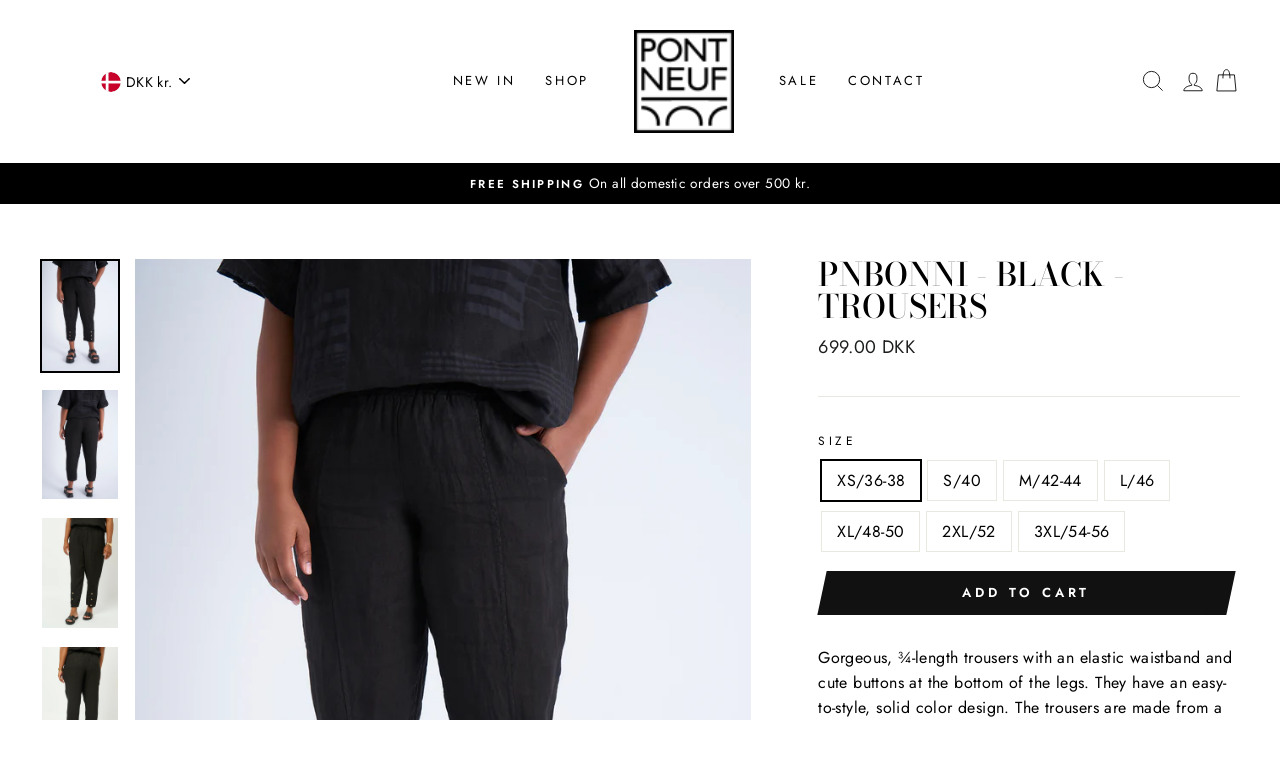

--- FILE ---
content_type: text/html; charset=utf-8
request_url: https://pontneuf.dk/collections/trousers/products/v50407434-pnbonni-trousers-black
body_size: 37178
content:
<!doctype html>
<html class="no-js" lang="en" dir="ltr">
<head>

  
  <meta charset="utf-8">
  <meta http-equiv="X-UA-Compatible" content="IE=edge,chrome=1">
  <meta name="viewport" content="width=device-width,initial-scale=1">
  <meta name="theme-color" content="#111111">
  <meta name="trustpilot-one-time-domain-verification-id" content="2e5788c0-c45f-4321-b3c8-a5208ccd7fee"/>
  
  <link rel="canonical" href="https://pontneuf.dk/products/v50407434-pnbonni-trousers-black">
  <link rel="canonical" href="https://pontneuf.dk/products/v50407434-pnbonni-trousers-black">
  <link rel="preconnect" href="https://cdn.shopify.com">
  <link rel="preconnect" href="https://fonts.shopifycdn.com">
  <link rel="dns-prefetch" href="https://productreviews.shopifycdn.com">
  <link rel="dns-prefetch" href="https://ajax.googleapis.com">
  <link rel="dns-prefetch" href="https://maps.googleapis.com">
  <link rel="dns-prefetch" href="https://maps.gstatic.com"><link rel="shortcut icon" href="//pontneuf.dk/cdn/shop/files/Pont_neuf_32x32.jpg?v=1675422906" type="image/png" /><title>PNBonni - Black
&ndash; Pont Neuf
</title>
<meta name="description" content="Gorgeous, ¾-length trousers with an elastic waistband and cute buttons at the bottom of the legs. They have an easy-to-style, solid color design. The trousers are made from a pure linen quality, and the fit has a slight balloon effect.The trousers are amazing for summer with a loose-fitting linen blouse.The style is ca"><meta property="og:site_name" content="Pont Neuf">
  <meta property="og:url" content="https://pontneuf.dk/products/v50407434-pnbonni-trousers-black">
  <meta property="og:title" content="PNBonni - Black">
  <meta property="og:type" content="product">
  <meta property="og:description" content="Gorgeous, ¾-length trousers with an elastic waistband and cute buttons at the bottom of the legs. They have an easy-to-style, solid color design. The trousers are made from a pure linen quality, and the fit has a slight balloon effect.The trousers are amazing for summer with a loose-fitting linen blouse.The style is ca"><meta property="og:image" content="http://pontneuf.dk/cdn/shop/files/PNBonni-Trousers-V5040.7434-Black_1200x1200.jpg?v=1686057432"><meta property="og:image" content="http://pontneuf.dk/cdn/shop/files/PNBonni-Trousers-V5040.7434-Black-1_1200x1200.jpg?v=1686057437"><meta property="og:image" content="http://pontneuf.dk/cdn/shop/files/PNBonni-Trousers-V5040.7434-Black-2_1200x1200.jpg?v=1719823248">
  <meta property="og:image:secure_url" content="https://pontneuf.dk/cdn/shop/files/PNBonni-Trousers-V5040.7434-Black_1200x1200.jpg?v=1686057432"><meta property="og:image:secure_url" content="https://pontneuf.dk/cdn/shop/files/PNBonni-Trousers-V5040.7434-Black-1_1200x1200.jpg?v=1686057437"><meta property="og:image:secure_url" content="https://pontneuf.dk/cdn/shop/files/PNBonni-Trousers-V5040.7434-Black-2_1200x1200.jpg?v=1719823248">
  <meta name="twitter:site" content="@">
  <meta name="twitter:card" content="summary_large_image">
  <meta name="twitter:title" content="PNBonni - Black">
  <meta name="twitter:description" content="Gorgeous, ¾-length trousers with an elastic waistband and cute buttons at the bottom of the legs. They have an easy-to-style, solid color design. The trousers are made from a pure linen quality, and the fit has a slight balloon effect.The trousers are amazing for summer with a loose-fitting linen blouse.The style is ca">
<style data-shopify>@font-face {
  font-family: "Bodoni Moda";
  font-weight: 500;
  font-style: normal;
  font-display: swap;
  src: url("//pontneuf.dk/cdn/fonts/bodoni_moda/bodonimoda_n5.36d0da1db617c453fb46e8089790ab6dc72c2356.woff2") format("woff2"),
       url("//pontneuf.dk/cdn/fonts/bodoni_moda/bodonimoda_n5.40f612bab009769f87511096f185d9228ad3baa3.woff") format("woff");
}

  @font-face {
  font-family: Jost;
  font-weight: 400;
  font-style: normal;
  font-display: swap;
  src: url("//pontneuf.dk/cdn/fonts/jost/jost_n4.d47a1b6347ce4a4c9f437608011273009d91f2b7.woff2") format("woff2"),
       url("//pontneuf.dk/cdn/fonts/jost/jost_n4.791c46290e672b3f85c3d1c651ef2efa3819eadd.woff") format("woff");
}


  @font-face {
  font-family: Jost;
  font-weight: 600;
  font-style: normal;
  font-display: swap;
  src: url("//pontneuf.dk/cdn/fonts/jost/jost_n6.ec1178db7a7515114a2d84e3dd680832b7af8b99.woff2") format("woff2"),
       url("//pontneuf.dk/cdn/fonts/jost/jost_n6.b1178bb6bdd3979fef38e103a3816f6980aeaff9.woff") format("woff");
}

  @font-face {
  font-family: Jost;
  font-weight: 400;
  font-style: italic;
  font-display: swap;
  src: url("//pontneuf.dk/cdn/fonts/jost/jost_i4.b690098389649750ada222b9763d55796c5283a5.woff2") format("woff2"),
       url("//pontneuf.dk/cdn/fonts/jost/jost_i4.fd766415a47e50b9e391ae7ec04e2ae25e7e28b0.woff") format("woff");
}

  @font-face {
  font-family: Jost;
  font-weight: 600;
  font-style: italic;
  font-display: swap;
  src: url("//pontneuf.dk/cdn/fonts/jost/jost_i6.9af7e5f39e3a108c08f24047a4276332d9d7b85e.woff2") format("woff2"),
       url("//pontneuf.dk/cdn/fonts/jost/jost_i6.2bf310262638f998ed206777ce0b9a3b98b6fe92.woff") format("woff");
}

</style><link href="//pontneuf.dk/cdn/shop/t/23/assets/theme.css?v=132483319669596310991734527415" rel="stylesheet" type="text/css" media="all" />
<style data-shopify>:root {
    --typeHeaderPrimary: "Bodoni Moda";
    --typeHeaderFallback: serif;
    --typeHeaderSize: 38px;
    --typeHeaderWeight: 500;
    --typeHeaderLineHeight: 1;
    --typeHeaderSpacing: 0.0em;

    --typeBasePrimary:Jost;
    --typeBaseFallback:sans-serif;
    --typeBaseSize: 16px;
    --typeBaseWeight: 400;
    --typeBaseSpacing: 0.025em;
    --typeBaseLineHeight: 1.6;

    --typeCollectionTitle: 18px;

    --iconWeight: 2px;
    --iconLinecaps: miter;

    
      --buttonRadius: 0px;
    

    --colorGridOverlayOpacity: 0.1;
  }</style><script>
    document.documentElement.className = document.documentElement.className.replace('no-js', 'js');

    window.theme = window.theme || {};
    theme.routes = {
      cart: "/cart",
      cartAdd: "/cart/add.js",
      cartChange: "/cart/change"
    };
    theme.strings = {
      soldOut: "Sold Out",
      unavailable: "Unavailable",
      stockLabel: "We currently have [count] in stock!",
      willNotShipUntil: "Will not ship until [date]",
      willBeInStockAfter: "Will be in stock after [date]",
      waitingForStock: "Inventory on the way",
      savePrice: "Save [saved_amount]",
      cartEmpty: "Your cart is currently empty.",
      cartTermsConfirmation: "You must agree with the terms and conditions of sales to check out"
    };
    theme.settings = {
      dynamicVariantsEnable: true,
      dynamicVariantType: "button",
      cartType: "drawer",
      moneyFormat: "\u003cspan class=valuta\u003e{{amount}} DKK\u003c\/span\u003e",
      saveType: "percent",
      recentlyViewedEnabled: false,
      predictiveSearch: true,
      predictiveSearchType: "product,article,page,collection",
      inventoryThreshold: 2,
      quickView: false,
      themeName: 'Impulse',
      themeVersion: "3.5.0"
    };
  </script>

  <script>window.performance && window.performance.mark && window.performance.mark('shopify.content_for_header.start');</script><meta id="shopify-digital-wallet" name="shopify-digital-wallet" content="/50714181804/digital_wallets/dialog">
<link rel="alternate" type="application/json+oembed" href="https://pontneuf.dk/products/v50407434-pnbonni-trousers-black.oembed">
<script async="async" src="/checkouts/internal/preloads.js?locale=en-DK"></script>
<script id="shopify-features" type="application/json">{"accessToken":"c858a5bbd58a04f222c08aa365f20b8f","betas":["rich-media-storefront-analytics"],"domain":"pontneuf.dk","predictiveSearch":true,"shopId":50714181804,"locale":"en"}</script>
<script>var Shopify = Shopify || {};
Shopify.shop = "pontneuf.myshopify.com";
Shopify.locale = "en";
Shopify.currency = {"active":"DKK","rate":"1.0"};
Shopify.country = "DK";
Shopify.theme = {"name":"JANUARUDSALG","id":177959305563,"schema_name":"Impulse","schema_version":"3.5.0","theme_store_id":857,"role":"main"};
Shopify.theme.handle = "null";
Shopify.theme.style = {"id":null,"handle":null};
Shopify.cdnHost = "pontneuf.dk/cdn";
Shopify.routes = Shopify.routes || {};
Shopify.routes.root = "/";</script>
<script type="module">!function(o){(o.Shopify=o.Shopify||{}).modules=!0}(window);</script>
<script>!function(o){function n(){var o=[];function n(){o.push(Array.prototype.slice.apply(arguments))}return n.q=o,n}var t=o.Shopify=o.Shopify||{};t.loadFeatures=n(),t.autoloadFeatures=n()}(window);</script>
<script id="shop-js-analytics" type="application/json">{"pageType":"product"}</script>
<script defer="defer" async type="module" src="//pontneuf.dk/cdn/shopifycloud/shop-js/modules/v2/client.init-shop-cart-sync_BN7fPSNr.en.esm.js"></script>
<script defer="defer" async type="module" src="//pontneuf.dk/cdn/shopifycloud/shop-js/modules/v2/chunk.common_Cbph3Kss.esm.js"></script>
<script defer="defer" async type="module" src="//pontneuf.dk/cdn/shopifycloud/shop-js/modules/v2/chunk.modal_DKumMAJ1.esm.js"></script>
<script type="module">
  await import("//pontneuf.dk/cdn/shopifycloud/shop-js/modules/v2/client.init-shop-cart-sync_BN7fPSNr.en.esm.js");
await import("//pontneuf.dk/cdn/shopifycloud/shop-js/modules/v2/chunk.common_Cbph3Kss.esm.js");
await import("//pontneuf.dk/cdn/shopifycloud/shop-js/modules/v2/chunk.modal_DKumMAJ1.esm.js");

  window.Shopify.SignInWithShop?.initShopCartSync?.({"fedCMEnabled":true,"windoidEnabled":true});

</script>
<script>(function() {
  var isLoaded = false;
  function asyncLoad() {
    if (isLoaded) return;
    isLoaded = true;
    var urls = ["https:\/\/cdn.nfcube.com\/19ce8f9410a7847d23253c8fa3a28c64.js?shop=pontneuf.myshopify.com","https:\/\/ext.spinwheelapp.com\/external\/v1\/9eb9b4a530a9f9a9\/spps.js?shop=pontneuf.myshopify.com","https:\/\/static.klaviyo.com\/onsite\/js\/klaviyo.js?company_id=Y6JFDf\u0026shop=pontneuf.myshopify.com","https:\/\/scripts.makeinfluence.com\/integrations\/28f9a574-1f33-443a-9b1f-cab51d7ef90c.js?shop=pontneuf.myshopify.com"];
    for (var i = 0; i < urls.length; i++) {
      var s = document.createElement('script');
      s.type = 'text/javascript';
      s.async = true;
      s.src = urls[i];
      var x = document.getElementsByTagName('script')[0];
      x.parentNode.insertBefore(s, x);
    }
  };
  if(window.attachEvent) {
    window.attachEvent('onload', asyncLoad);
  } else {
    window.addEventListener('load', asyncLoad, false);
  }
})();</script>
<script id="__st">var __st={"a":50714181804,"offset":3600,"reqid":"80152de9-a493-4e66-a5fc-03ce87fc0499-1769984398","pageurl":"pontneuf.dk\/collections\/trousers\/products\/v50407434-pnbonni-trousers-black","u":"4a0c6b0f999e","p":"product","rtyp":"product","rid":8456147927387};</script>
<script>window.ShopifyPaypalV4VisibilityTracking = true;</script>
<script id="captcha-bootstrap">!function(){'use strict';const t='contact',e='account',n='new_comment',o=[[t,t],['blogs',n],['comments',n],[t,'customer']],c=[[e,'customer_login'],[e,'guest_login'],[e,'recover_customer_password'],[e,'create_customer']],r=t=>t.map((([t,e])=>`form[action*='/${t}']:not([data-nocaptcha='true']) input[name='form_type'][value='${e}']`)).join(','),a=t=>()=>t?[...document.querySelectorAll(t)].map((t=>t.form)):[];function s(){const t=[...o],e=r(t);return a(e)}const i='password',u='form_key',d=['recaptcha-v3-token','g-recaptcha-response','h-captcha-response',i],f=()=>{try{return window.sessionStorage}catch{return}},m='__shopify_v',_=t=>t.elements[u];function p(t,e,n=!1){try{const o=window.sessionStorage,c=JSON.parse(o.getItem(e)),{data:r}=function(t){const{data:e,action:n}=t;return t[m]||n?{data:e,action:n}:{data:t,action:n}}(c);for(const[e,n]of Object.entries(r))t.elements[e]&&(t.elements[e].value=n);n&&o.removeItem(e)}catch(o){console.error('form repopulation failed',{error:o})}}const l='form_type',E='cptcha';function T(t){t.dataset[E]=!0}const w=window,h=w.document,L='Shopify',v='ce_forms',y='captcha';let A=!1;((t,e)=>{const n=(g='f06e6c50-85a8-45c8-87d0-21a2b65856fe',I='https://cdn.shopify.com/shopifycloud/storefront-forms-hcaptcha/ce_storefront_forms_captcha_hcaptcha.v1.5.2.iife.js',D={infoText:'Protected by hCaptcha',privacyText:'Privacy',termsText:'Terms'},(t,e,n)=>{const o=w[L][v],c=o.bindForm;if(c)return c(t,g,e,D).then(n);var r;o.q.push([[t,g,e,D],n]),r=I,A||(h.body.append(Object.assign(h.createElement('script'),{id:'captcha-provider',async:!0,src:r})),A=!0)});var g,I,D;w[L]=w[L]||{},w[L][v]=w[L][v]||{},w[L][v].q=[],w[L][y]=w[L][y]||{},w[L][y].protect=function(t,e){n(t,void 0,e),T(t)},Object.freeze(w[L][y]),function(t,e,n,w,h,L){const[v,y,A,g]=function(t,e,n){const i=e?o:[],u=t?c:[],d=[...i,...u],f=r(d),m=r(i),_=r(d.filter((([t,e])=>n.includes(e))));return[a(f),a(m),a(_),s()]}(w,h,L),I=t=>{const e=t.target;return e instanceof HTMLFormElement?e:e&&e.form},D=t=>v().includes(t);t.addEventListener('submit',(t=>{const e=I(t);if(!e)return;const n=D(e)&&!e.dataset.hcaptchaBound&&!e.dataset.recaptchaBound,o=_(e),c=g().includes(e)&&(!o||!o.value);(n||c)&&t.preventDefault(),c&&!n&&(function(t){try{if(!f())return;!function(t){const e=f();if(!e)return;const n=_(t);if(!n)return;const o=n.value;o&&e.removeItem(o)}(t);const e=Array.from(Array(32),(()=>Math.random().toString(36)[2])).join('');!function(t,e){_(t)||t.append(Object.assign(document.createElement('input'),{type:'hidden',name:u})),t.elements[u].value=e}(t,e),function(t,e){const n=f();if(!n)return;const o=[...t.querySelectorAll(`input[type='${i}']`)].map((({name:t})=>t)),c=[...d,...o],r={};for(const[a,s]of new FormData(t).entries())c.includes(a)||(r[a]=s);n.setItem(e,JSON.stringify({[m]:1,action:t.action,data:r}))}(t,e)}catch(e){console.error('failed to persist form',e)}}(e),e.submit())}));const S=(t,e)=>{t&&!t.dataset[E]&&(n(t,e.some((e=>e===t))),T(t))};for(const o of['focusin','change'])t.addEventListener(o,(t=>{const e=I(t);D(e)&&S(e,y())}));const B=e.get('form_key'),M=e.get(l),P=B&&M;t.addEventListener('DOMContentLoaded',(()=>{const t=y();if(P)for(const e of t)e.elements[l].value===M&&p(e,B);[...new Set([...A(),...v().filter((t=>'true'===t.dataset.shopifyCaptcha))])].forEach((e=>S(e,t)))}))}(h,new URLSearchParams(w.location.search),n,t,e,['guest_login'])})(!0,!0)}();</script>
<script integrity="sha256-4kQ18oKyAcykRKYeNunJcIwy7WH5gtpwJnB7kiuLZ1E=" data-source-attribution="shopify.loadfeatures" defer="defer" src="//pontneuf.dk/cdn/shopifycloud/storefront/assets/storefront/load_feature-a0a9edcb.js" crossorigin="anonymous"></script>
<script data-source-attribution="shopify.dynamic_checkout.dynamic.init">var Shopify=Shopify||{};Shopify.PaymentButton=Shopify.PaymentButton||{isStorefrontPortableWallets:!0,init:function(){window.Shopify.PaymentButton.init=function(){};var t=document.createElement("script");t.src="https://pontneuf.dk/cdn/shopifycloud/portable-wallets/latest/portable-wallets.en.js",t.type="module",document.head.appendChild(t)}};
</script>
<script data-source-attribution="shopify.dynamic_checkout.buyer_consent">
  function portableWalletsHideBuyerConsent(e){var t=document.getElementById("shopify-buyer-consent"),n=document.getElementById("shopify-subscription-policy-button");t&&n&&(t.classList.add("hidden"),t.setAttribute("aria-hidden","true"),n.removeEventListener("click",e))}function portableWalletsShowBuyerConsent(e){var t=document.getElementById("shopify-buyer-consent"),n=document.getElementById("shopify-subscription-policy-button");t&&n&&(t.classList.remove("hidden"),t.removeAttribute("aria-hidden"),n.addEventListener("click",e))}window.Shopify?.PaymentButton&&(window.Shopify.PaymentButton.hideBuyerConsent=portableWalletsHideBuyerConsent,window.Shopify.PaymentButton.showBuyerConsent=portableWalletsShowBuyerConsent);
</script>
<script data-source-attribution="shopify.dynamic_checkout.cart.bootstrap">document.addEventListener("DOMContentLoaded",(function(){function t(){return document.querySelector("shopify-accelerated-checkout-cart, shopify-accelerated-checkout")}if(t())Shopify.PaymentButton.init();else{new MutationObserver((function(e,n){t()&&(Shopify.PaymentButton.init(),n.disconnect())})).observe(document.body,{childList:!0,subtree:!0})}}));
</script>

<script>window.performance && window.performance.mark && window.performance.mark('shopify.content_for_header.end');</script>

<script>window.BOLD = window.BOLD || {};
    window.BOLD.common = window.BOLD.common || {};
    window.BOLD.common.Shopify = window.BOLD.common.Shopify || {};
    window.BOLD.common.Shopify.shop = {
      domain: 'pontneuf.dk',
      permanent_domain: 'pontneuf.myshopify.com',
      url: 'https://pontneuf.dk',
      secure_url: 'https://pontneuf.dk',
      money_format: "\u003cspan class=valuta\u003e{{amount}} DKK\u003c\/span\u003e",
      currency: "DKK"
    };
    window.BOLD.common.Shopify.customer = {
      id: null,
      tags: null,
    };
    window.BOLD.common.Shopify.cart = {"note":null,"attributes":{},"original_total_price":0,"total_price":0,"total_discount":0,"total_weight":0.0,"item_count":0,"items":[],"requires_shipping":false,"currency":"DKK","items_subtotal_price":0,"cart_level_discount_applications":[],"checkout_charge_amount":0};
    window.BOLD.common.template = 'product';window.BOLD.common.Shopify.formatMoney = function(money, format) {
        function n(t, e) {
            return "undefined" == typeof t ? e : t
        }
        function r(t, e, r, i) {
            if (e = n(e, 2),
                r = n(r, ","),
                i = n(i, "."),
            isNaN(t) || null == t)
                return 0;
            t = (t / 100).toFixed(e);
            var o = t.split(".")
                , a = o[0].replace(/(\d)(?=(\d\d\d)+(?!\d))/g, "$1" + r)
                , s = o[1] ? i + o[1] : "";
            return a + s
        }
        "string" == typeof money && (money = money.replace(".", ""));
        var i = ""
            , o = /\{\{\s*(\w+)\s*\}\}/
            , a = format || window.BOLD.common.Shopify.shop.money_format || window.Shopify.money_format || "$ {{ amount }}";
        switch (a.match(o)[1]) {
            case "amount":
                i = r(money, 2, ",", ".");
                break;
            case "amount_no_decimals":
                i = r(money, 0, ",", ".");
                break;
            case "amount_with_comma_separator":
                i = r(money, 2, ".", ",");
                break;
            case "amount_no_decimals_with_comma_separator":
                i = r(money, 0, ".", ",");
                break;
            case "amount_with_space_separator":
                i = r(money, 2, " ", ",");
                break;
            case "amount_no_decimals_with_space_separator":
                i = r(money, 0, " ", ",");
                break;
            case "amount_with_apostrophe_separator":
                i = r(money, 2, "'", ".");
                break;
        }
        return a.replace(o, i);
    };
    window.BOLD.common.Shopify.saveProduct = function (handle, product) {
      if (typeof handle === 'string' && typeof window.BOLD.common.Shopify.products[handle] === 'undefined') {
        if (typeof product === 'number') {
          window.BOLD.common.Shopify.handles[product] = handle;
          product = { id: product };
        }
        window.BOLD.common.Shopify.products[handle] = product;
      }
    };
    window.BOLD.common.Shopify.saveVariant = function (variant_id, variant) {
      if (typeof variant_id === 'number' && typeof window.BOLD.common.Shopify.variants[variant_id] === 'undefined') {
        window.BOLD.common.Shopify.variants[variant_id] = variant;
      }
    };window.BOLD.common.Shopify.products = window.BOLD.common.Shopify.products || {};
    window.BOLD.common.Shopify.variants = window.BOLD.common.Shopify.variants || {};
    window.BOLD.common.Shopify.handles = window.BOLD.common.Shopify.handles || {};window.BOLD.common.Shopify.handle = "v50407434-pnbonni-trousers-black"
window.BOLD.common.Shopify.saveProduct("v50407434-pnbonni-trousers-black", 8456147927387);window.BOLD.common.Shopify.saveVariant(46807357358427, { product_id: 8456147927387, product_handle: "v50407434-pnbonni-trousers-black", price: 69900, group_id: '', csp_metafield: {}});window.BOLD.common.Shopify.saveVariant(46807357391195, { product_id: 8456147927387, product_handle: "v50407434-pnbonni-trousers-black", price: 69900, group_id: '', csp_metafield: {}});window.BOLD.common.Shopify.saveVariant(46807357423963, { product_id: 8456147927387, product_handle: "v50407434-pnbonni-trousers-black", price: 69900, group_id: '', csp_metafield: {}});window.BOLD.common.Shopify.saveVariant(46807357456731, { product_id: 8456147927387, product_handle: "v50407434-pnbonni-trousers-black", price: 69900, group_id: '', csp_metafield: {}});window.BOLD.common.Shopify.saveVariant(46807357489499, { product_id: 8456147927387, product_handle: "v50407434-pnbonni-trousers-black", price: 69900, group_id: '', csp_metafield: {}});window.BOLD.common.Shopify.saveVariant(46807357522267, { product_id: 8456147927387, product_handle: "v50407434-pnbonni-trousers-black", price: 69900, group_id: '', csp_metafield: {}});window.BOLD.common.Shopify.saveVariant(46807357555035, { product_id: 8456147927387, product_handle: "v50407434-pnbonni-trousers-black", price: 69900, group_id: '', csp_metafield: {}});window.BOLD.apps_installed = {"Currency":1} || {};window.BOLD.common.Shopify.saveProduct("v50141388-pnchin-trousers", 10127463252315);window.BOLD.common.Shopify.saveVariant(51469083509083, { product_id: 10127463252315, product_handle: "v50141388-pnchin-trousers", price: 69900, group_id: '', csp_metafield: {}});window.BOLD.common.Shopify.saveVariant(51469083541851, { product_id: 10127463252315, product_handle: "v50141388-pnchin-trousers", price: 69900, group_id: '', csp_metafield: {}});window.BOLD.common.Shopify.saveVariant(51469083574619, { product_id: 10127463252315, product_handle: "v50141388-pnchin-trousers", price: 69900, group_id: '', csp_metafield: {}});window.BOLD.common.Shopify.saveVariant(51469083607387, { product_id: 10127463252315, product_handle: "v50141388-pnchin-trousers", price: 69900, group_id: '', csp_metafield: {}});window.BOLD.common.Shopify.saveVariant(51469083640155, { product_id: 10127463252315, product_handle: "v50141388-pnchin-trousers", price: 69900, group_id: '', csp_metafield: {}});window.BOLD.common.Shopify.saveVariant(51469083672923, { product_id: 10127463252315, product_handle: "v50141388-pnchin-trousers", price: 69900, group_id: '', csp_metafield: {}});window.BOLD.common.Shopify.saveVariant(51469083705691, { product_id: 10127463252315, product_handle: "v50141388-pnchin-trousers", price: 69900, group_id: '', csp_metafield: {}});window.BOLD.common.Shopify.saveProduct("v54010205-pnliv-ann-trousers", 10105392595291);window.BOLD.common.Shopify.saveVariant(51384036491611, { product_id: 10105392595291, product_handle: "v54010205-pnliv-ann-trousers", price: 41930, group_id: '', csp_metafield: {}});window.BOLD.common.Shopify.saveVariant(51384036524379, { product_id: 10105392595291, product_handle: "v54010205-pnliv-ann-trousers", price: 41930, group_id: '', csp_metafield: {}});window.BOLD.common.Shopify.saveVariant(51384036557147, { product_id: 10105392595291, product_handle: "v54010205-pnliv-ann-trousers", price: 41930, group_id: '', csp_metafield: {}});window.BOLD.common.Shopify.saveVariant(51384036589915, { product_id: 10105392595291, product_handle: "v54010205-pnliv-ann-trousers", price: 41930, group_id: '', csp_metafield: {}});window.BOLD.common.Shopify.saveVariant(51384036622683, { product_id: 10105392595291, product_handle: "v54010205-pnliv-ann-trousers", price: 41930, group_id: '', csp_metafield: {}});window.BOLD.common.Shopify.saveVariant(51384036655451, { product_id: 10105392595291, product_handle: "v54010205-pnliv-ann-trousers", price: 41930, group_id: '', csp_metafield: {}});window.BOLD.common.Shopify.saveVariant(51384036688219, { product_id: 10105392595291, product_handle: "v54010205-pnliv-ann-trousers", price: 41930, group_id: '', csp_metafield: {}});window.BOLD.common.Shopify.saveVariant(51384036720987, { product_id: 10105392595291, product_handle: "v54010205-pnliv-ann-trousers", price: 41930, group_id: '', csp_metafield: {}});window.BOLD.common.Shopify.saveVariant(51384036753755, { product_id: 10105392595291, product_handle: "v54010205-pnliv-ann-trousers", price: 41930, group_id: '', csp_metafield: {}});window.BOLD.common.Shopify.saveVariant(51384036786523, { product_id: 10105392595291, product_handle: "v54010205-pnliv-ann-trousers", price: 41930, group_id: '', csp_metafield: {}});window.BOLD.common.Shopify.saveVariant(51384036819291, { product_id: 10105392595291, product_handle: "v54010205-pnliv-ann-trousers", price: 41930, group_id: '', csp_metafield: {}});window.BOLD.common.Shopify.saveVariant(51384036852059, { product_id: 10105392595291, product_handle: "v54010205-pnliv-ann-trousers", price: 41930, group_id: '', csp_metafield: {}});window.BOLD.common.Shopify.saveVariant(51384036884827, { product_id: 10105392595291, product_handle: "v54010205-pnliv-ann-trousers", price: 41930, group_id: '', csp_metafield: {}});window.BOLD.common.Shopify.saveVariant(51384036917595, { product_id: 10105392595291, product_handle: "v54010205-pnliv-ann-trousers", price: 41930, group_id: '', csp_metafield: {}});window.BOLD.common.Shopify.saveVariant(51384036950363, { product_id: 10105392595291, product_handle: "v54010205-pnliv-ann-trousers", price: 59900, group_id: '', csp_metafield: {}});window.BOLD.common.Shopify.saveVariant(51384036983131, { product_id: 10105392595291, product_handle: "v54010205-pnliv-ann-trousers", price: 59900, group_id: '', csp_metafield: {}});window.BOLD.common.Shopify.saveVariant(51384037015899, { product_id: 10105392595291, product_handle: "v54010205-pnliv-ann-trousers", price: 59900, group_id: '', csp_metafield: {}});window.BOLD.common.Shopify.saveVariant(51384037048667, { product_id: 10105392595291, product_handle: "v54010205-pnliv-ann-trousers", price: 59900, group_id: '', csp_metafield: {}});window.BOLD.common.Shopify.saveVariant(51384037081435, { product_id: 10105392595291, product_handle: "v54010205-pnliv-ann-trousers", price: 59900, group_id: '', csp_metafield: {}});window.BOLD.common.Shopify.saveVariant(51384037114203, { product_id: 10105392595291, product_handle: "v54010205-pnliv-ann-trousers", price: 59900, group_id: '', csp_metafield: {}});window.BOLD.common.Shopify.saveVariant(51384037146971, { product_id: 10105392595291, product_handle: "v54010205-pnliv-ann-trousers", price: 59900, group_id: '', csp_metafield: {}});window.BOLD.common.Shopify.saveVariant(51384037179739, { product_id: 10105392595291, product_handle: "v54010205-pnliv-ann-trousers", price: 41930, group_id: '', csp_metafield: {}});window.BOLD.common.Shopify.saveVariant(51384037212507, { product_id: 10105392595291, product_handle: "v54010205-pnliv-ann-trousers", price: 41930, group_id: '', csp_metafield: {}});window.BOLD.common.Shopify.saveVariant(51384037245275, { product_id: 10105392595291, product_handle: "v54010205-pnliv-ann-trousers", price: 41930, group_id: '', csp_metafield: {}});window.BOLD.common.Shopify.saveVariant(51384037278043, { product_id: 10105392595291, product_handle: "v54010205-pnliv-ann-trousers", price: 41930, group_id: '', csp_metafield: {}});window.BOLD.common.Shopify.saveVariant(51384037310811, { product_id: 10105392595291, product_handle: "v54010205-pnliv-ann-trousers", price: 41930, group_id: '', csp_metafield: {}});window.BOLD.common.Shopify.saveVariant(51384037343579, { product_id: 10105392595291, product_handle: "v54010205-pnliv-ann-trousers", price: 41930, group_id: '', csp_metafield: {}});window.BOLD.common.Shopify.saveVariant(51384037376347, { product_id: 10105392595291, product_handle: "v54010205-pnliv-ann-trousers", price: 41930, group_id: '', csp_metafield: {}});window.BOLD.common.Shopify.saveProduct("v54050162-pngaby-trousers", 10105310380379);window.BOLD.common.Shopify.saveVariant(51383775428955, { product_id: 10105310380379, product_handle: "v54050162-pngaby-trousers", price: 55930, group_id: '', csp_metafield: {}});window.BOLD.common.Shopify.saveVariant(51383775461723, { product_id: 10105310380379, product_handle: "v54050162-pngaby-trousers", price: 55930, group_id: '', csp_metafield: {}});window.BOLD.common.Shopify.saveVariant(51383775494491, { product_id: 10105310380379, product_handle: "v54050162-pngaby-trousers", price: 55930, group_id: '', csp_metafield: {}});window.BOLD.common.Shopify.saveVariant(51383775527259, { product_id: 10105310380379, product_handle: "v54050162-pngaby-trousers", price: 55930, group_id: '', csp_metafield: {}});window.BOLD.common.Shopify.saveVariant(51383775560027, { product_id: 10105310380379, product_handle: "v54050162-pngaby-trousers", price: 55930, group_id: '', csp_metafield: {}});window.BOLD.common.Shopify.saveVariant(51383775592795, { product_id: 10105310380379, product_handle: "v54050162-pngaby-trousers", price: 55930, group_id: '', csp_metafield: {}});window.BOLD.common.Shopify.saveVariant(51383775625563, { product_id: 10105310380379, product_handle: "v54050162-pngaby-trousers", price: 55930, group_id: '', csp_metafield: {}});window.BOLD.common.Shopify.saveVariant(51383775658331, { product_id: 10105310380379, product_handle: "v54050162-pngaby-trousers", price: 55930, group_id: '', csp_metafield: {}});window.BOLD.common.Shopify.saveVariant(51383775691099, { product_id: 10105310380379, product_handle: "v54050162-pngaby-trousers", price: 55930, group_id: '', csp_metafield: {}});window.BOLD.common.Shopify.saveVariant(51383775723867, { product_id: 10105310380379, product_handle: "v54050162-pngaby-trousers", price: 55930, group_id: '', csp_metafield: {}});window.BOLD.common.Shopify.saveVariant(51383775756635, { product_id: 10105310380379, product_handle: "v54050162-pngaby-trousers", price: 55930, group_id: '', csp_metafield: {}});window.BOLD.common.Shopify.saveVariant(51383775789403, { product_id: 10105310380379, product_handle: "v54050162-pngaby-trousers", price: 55930, group_id: '', csp_metafield: {}});window.BOLD.common.Shopify.saveVariant(51383775822171, { product_id: 10105310380379, product_handle: "v54050162-pngaby-trousers", price: 55930, group_id: '', csp_metafield: {}});window.BOLD.common.Shopify.saveVariant(51383775854939, { product_id: 10105310380379, product_handle: "v54050162-pngaby-trousers", price: 55930, group_id: '', csp_metafield: {}});window.BOLD.common.Shopify.saveProduct("v53290242-pnlana-trousers", 10105310183771);window.BOLD.common.Shopify.saveVariant(51383773397339, { product_id: 10105310183771, product_handle: "v53290242-pnlana-trousers", price: 41930, group_id: '', csp_metafield: {}});window.BOLD.common.Shopify.saveVariant(51383773430107, { product_id: 10105310183771, product_handle: "v53290242-pnlana-trousers", price: 41930, group_id: '', csp_metafield: {}});window.BOLD.common.Shopify.saveVariant(51383773462875, { product_id: 10105310183771, product_handle: "v53290242-pnlana-trousers", price: 41930, group_id: '', csp_metafield: {}});window.BOLD.common.Shopify.saveVariant(51383773495643, { product_id: 10105310183771, product_handle: "v53290242-pnlana-trousers", price: 41930, group_id: '', csp_metafield: {}});window.BOLD.common.Shopify.saveVariant(51383773528411, { product_id: 10105310183771, product_handle: "v53290242-pnlana-trousers", price: 41930, group_id: '', csp_metafield: {}});window.BOLD.common.Shopify.saveVariant(51383773561179, { product_id: 10105310183771, product_handle: "v53290242-pnlana-trousers", price: 41930, group_id: '', csp_metafield: {}});window.BOLD.common.Shopify.saveVariant(51383773593947, { product_id: 10105310183771, product_handle: "v53290242-pnlana-trousers", price: 41930, group_id: '', csp_metafield: {}});window.BOLD.common.Shopify.saveVariant(51383773626715, { product_id: 10105310183771, product_handle: "v53290242-pnlana-trousers", price: 41930, group_id: '', csp_metafield: {}});window.BOLD.common.Shopify.saveVariant(51383773659483, { product_id: 10105310183771, product_handle: "v53290242-pnlana-trousers", price: 41930, group_id: '', csp_metafield: {}});window.BOLD.common.Shopify.saveVariant(51383773692251, { product_id: 10105310183771, product_handle: "v53290242-pnlana-trousers", price: 41930, group_id: '', csp_metafield: {}});window.BOLD.common.Shopify.saveVariant(51383773725019, { product_id: 10105310183771, product_handle: "v53290242-pnlana-trousers", price: 41930, group_id: '', csp_metafield: {}});window.BOLD.common.Shopify.saveVariant(51383773757787, { product_id: 10105310183771, product_handle: "v53290242-pnlana-trousers", price: 41930, group_id: '', csp_metafield: {}});window.BOLD.common.Shopify.saveVariant(51383773790555, { product_id: 10105310183771, product_handle: "v53290242-pnlana-trousers", price: 41930, group_id: '', csp_metafield: {}});window.BOLD.common.Shopify.saveVariant(51383773823323, { product_id: 10105310183771, product_handle: "v53290242-pnlana-trousers", price: 41930, group_id: '', csp_metafield: {}});window.BOLD.common.Shopify.saveVariant(51383773856091, { product_id: 10105310183771, product_handle: "v53290242-pnlana-trousers", price: 41930, group_id: '', csp_metafield: {}});window.BOLD.common.Shopify.saveVariant(51383773888859, { product_id: 10105310183771, product_handle: "v53290242-pnlana-trousers", price: 41930, group_id: '', csp_metafield: {}});window.BOLD.common.Shopify.saveVariant(51383773921627, { product_id: 10105310183771, product_handle: "v53290242-pnlana-trousers", price: 41930, group_id: '', csp_metafield: {}});window.BOLD.common.Shopify.saveVariant(51383773954395, { product_id: 10105310183771, product_handle: "v53290242-pnlana-trousers", price: 41930, group_id: '', csp_metafield: {}});window.BOLD.common.Shopify.saveProduct("v52051174-pnsava-trousers-pink", 9875165741403);window.BOLD.common.Shopify.saveVariant(50502428131675, { product_id: 9875165741403, product_handle: "v52051174-pnsava-trousers-pink", price: 79900, group_id: '', csp_metafield: {}});window.BOLD.common.Shopify.saveVariant(50502428164443, { product_id: 9875165741403, product_handle: "v52051174-pnsava-trousers-pink", price: 79900, group_id: '', csp_metafield: {}});window.BOLD.common.Shopify.saveVariant(50502428197211, { product_id: 9875165741403, product_handle: "v52051174-pnsava-trousers-pink", price: 79900, group_id: '', csp_metafield: {}});window.BOLD.common.Shopify.saveProduct("v52051174-pnsava-trousers-soft-blue", 9875165249883);window.BOLD.common.Shopify.saveVariant(50502427181403, { product_id: 9875165249883, product_handle: "v52051174-pnsava-trousers-soft-blue", price: 79900, group_id: '', csp_metafield: {}});window.BOLD.common.Shopify.saveVariant(50502427214171, { product_id: 9875165249883, product_handle: "v52051174-pnsava-trousers-soft-blue", price: 79900, group_id: '', csp_metafield: {}});window.BOLD.common.Shopify.saveVariant(50502427246939, { product_id: 9875165249883, product_handle: "v52051174-pnsava-trousers-soft-blue", price: 79900, group_id: '', csp_metafield: {}});window.BOLD.common.Shopify.saveProduct("v50132074-pnceyla-trousers-black", 9826522595675);window.BOLD.common.Shopify.saveVariant(50352896901467, { product_id: 9826522595675, product_handle: "v50132074-pnceyla-trousers-black", price: 99900, group_id: '', csp_metafield: {}});window.BOLD.common.Shopify.saveVariant(50352896934235, { product_id: 9826522595675, product_handle: "v50132074-pnceyla-trousers-black", price: 99900, group_id: '', csp_metafield: {}});window.BOLD.common.Shopify.saveVariant(50352896967003, { product_id: 9826522595675, product_handle: "v50132074-pnceyla-trousers-black", price: 99900, group_id: '', csp_metafield: {}});window.BOLD.common.Shopify.saveVariant(50352896999771, { product_id: 9826522595675, product_handle: "v50132074-pnceyla-trousers-black", price: 99900, group_id: '', csp_metafield: {}});window.BOLD.common.Shopify.saveVariant(50352897032539, { product_id: 9826522595675, product_handle: "v50132074-pnceyla-trousers-black", price: 99900, group_id: '', csp_metafield: {}});window.BOLD.common.Shopify.saveVariant(50352897065307, { product_id: 9826522595675, product_handle: "v50132074-pnceyla-trousers-black", price: 99900, group_id: '', csp_metafield: {}});window.BOLD.common.Shopify.saveVariant(50352897098075, { product_id: 9826522595675, product_handle: "v50132074-pnceyla-trousers-black", price: 99900, group_id: '', csp_metafield: {}});window.BOLD.common.Shopify.saveProduct("v50121395-pnveni-trousers-light-blue", 9811834863963);window.BOLD.common.Shopify.saveVariant(50309169283419, { product_id: 9811834863963, product_handle: "v50121395-pnveni-trousers-light-blue", price: 79900, group_id: '', csp_metafield: {}});window.BOLD.common.Shopify.saveVariant(50309169316187, { product_id: 9811834863963, product_handle: "v50121395-pnveni-trousers-light-blue", price: 79900, group_id: '', csp_metafield: {}});window.BOLD.common.Shopify.saveVariant(50309169348955, { product_id: 9811834863963, product_handle: "v50121395-pnveni-trousers-light-blue", price: 79900, group_id: '', csp_metafield: {}});window.BOLD.common.Shopify.saveVariant(50309169381723, { product_id: 9811834863963, product_handle: "v50121395-pnveni-trousers-light-blue", price: 79900, group_id: '', csp_metafield: {}});window.BOLD.common.Shopify.saveVariant(50309169414491, { product_id: 9811834863963, product_handle: "v50121395-pnveni-trousers-light-blue", price: 79900, group_id: '', csp_metafield: {}});window.BOLD.common.Shopify.saveVariant(50309169447259, { product_id: 9811834863963, product_handle: "v50121395-pnveni-trousers-light-blue", price: 79900, group_id: '', csp_metafield: {}});window.BOLD.common.Shopify.saveVariant(50309169480027, { product_id: 9811834863963, product_handle: "v50121395-pnveni-trousers-light-blue", price: 79900, group_id: '', csp_metafield: {}});window.BOLD.common.Shopify.saveProduct("v50121395-pnveni-trousers-pink", 9811834700123);window.BOLD.common.Shopify.saveVariant(50309168890203, { product_id: 9811834700123, product_handle: "v50121395-pnveni-trousers-pink", price: 79900, group_id: '', csp_metafield: {}});window.BOLD.common.Shopify.saveVariant(50309168922971, { product_id: 9811834700123, product_handle: "v50121395-pnveni-trousers-pink", price: 79900, group_id: '', csp_metafield: {}});window.BOLD.common.Shopify.saveVariant(50309168955739, { product_id: 9811834700123, product_handle: "v50121395-pnveni-trousers-pink", price: 79900, group_id: '', csp_metafield: {}});window.BOLD.common.Shopify.saveVariant(50309168988507, { product_id: 9811834700123, product_handle: "v50121395-pnveni-trousers-pink", price: 79900, group_id: '', csp_metafield: {}});window.BOLD.common.Shopify.saveVariant(50309169021275, { product_id: 9811834700123, product_handle: "v50121395-pnveni-trousers-pink", price: 79900, group_id: '', csp_metafield: {}});window.BOLD.common.Shopify.saveVariant(50309169054043, { product_id: 9811834700123, product_handle: "v50121395-pnveni-trousers-pink", price: 79900, group_id: '', csp_metafield: {}});window.BOLD.common.Shopify.saveVariant(50309169086811, { product_id: 9811834700123, product_handle: "v50121395-pnveni-trousers-pink", price: 79900, group_id: '', csp_metafield: {}});window.BOLD.common.Shopify.saveProduct("v50121395-pnveni-trousers-light-brown", 9811834601819);window.BOLD.common.Shopify.saveVariant(50309168562523, { product_id: 9811834601819, product_handle: "v50121395-pnveni-trousers-light-brown", price: 79900, group_id: '', csp_metafield: {}});window.BOLD.common.Shopify.saveVariant(50309168595291, { product_id: 9811834601819, product_handle: "v50121395-pnveni-trousers-light-brown", price: 79900, group_id: '', csp_metafield: {}});window.BOLD.common.Shopify.saveVariant(50309168628059, { product_id: 9811834601819, product_handle: "v50121395-pnveni-trousers-light-brown", price: 79900, group_id: '', csp_metafield: {}});window.BOLD.common.Shopify.saveVariant(50309168660827, { product_id: 9811834601819, product_handle: "v50121395-pnveni-trousers-light-brown", price: 79900, group_id: '', csp_metafield: {}});window.BOLD.common.Shopify.saveVariant(50309168693595, { product_id: 9811834601819, product_handle: "v50121395-pnveni-trousers-light-brown", price: 79900, group_id: '', csp_metafield: {}});window.BOLD.common.Shopify.saveVariant(50309168726363, { product_id: 9811834601819, product_handle: "v50121395-pnveni-trousers-light-brown", price: 79900, group_id: '', csp_metafield: {}});window.BOLD.common.Shopify.saveVariant(50309168759131, { product_id: 9811834601819, product_handle: "v50121395-pnveni-trousers-light-brown", price: 79900, group_id: '', csp_metafield: {}});window.BOLD.common.Shopify.saveProduct("v50121395-pnveni-trousers-cashmere", 9811834437979);window.BOLD.common.Shopify.saveVariant(50309168202075, { product_id: 9811834437979, product_handle: "v50121395-pnveni-trousers-cashmere", price: 79900, group_id: '', csp_metafield: {}});window.BOLD.common.Shopify.saveVariant(50309168234843, { product_id: 9811834437979, product_handle: "v50121395-pnveni-trousers-cashmere", price: 79900, group_id: '', csp_metafield: {}});window.BOLD.common.Shopify.saveVariant(50309168267611, { product_id: 9811834437979, product_handle: "v50121395-pnveni-trousers-cashmere", price: 79900, group_id: '', csp_metafield: {}});window.BOLD.common.Shopify.saveVariant(50309168300379, { product_id: 9811834437979, product_handle: "v50121395-pnveni-trousers-cashmere", price: 79900, group_id: '', csp_metafield: {}});window.BOLD.common.Shopify.saveVariant(50309168333147, { product_id: 9811834437979, product_handle: "v50121395-pnveni-trousers-cashmere", price: 79900, group_id: '', csp_metafield: {}});window.BOLD.common.Shopify.saveVariant(50309168365915, { product_id: 9811834437979, product_handle: "v50121395-pnveni-trousers-cashmere", price: 79900, group_id: '', csp_metafield: {}});window.BOLD.common.Shopify.saveVariant(50309168398683, { product_id: 9811834437979, product_handle: "v50121395-pnveni-trousers-cashmere", price: 79900, group_id: '', csp_metafield: {}});window.BOLD.common.Shopify.saveProduct("v50117434-pnhibba-trousers-navy-blue", 9811822936411);window.BOLD.common.Shopify.saveVariant(50309108236635, { product_id: 9811822936411, product_handle: "v50117434-pnhibba-trousers-navy-blue", price: 69900, group_id: '', csp_metafield: {}});window.BOLD.common.Shopify.saveVariant(50309108269403, { product_id: 9811822936411, product_handle: "v50117434-pnhibba-trousers-navy-blue", price: 69900, group_id: '', csp_metafield: {}});window.BOLD.common.Shopify.saveVariant(50309108302171, { product_id: 9811822936411, product_handle: "v50117434-pnhibba-trousers-navy-blue", price: 69900, group_id: '', csp_metafield: {}});window.BOLD.common.Shopify.saveVariant(50309108334939, { product_id: 9811822936411, product_handle: "v50117434-pnhibba-trousers-navy-blue", price: 69900, group_id: '', csp_metafield: {}});window.BOLD.common.Shopify.saveVariant(50309108367707, { product_id: 9811822936411, product_handle: "v50117434-pnhibba-trousers-navy-blue", price: 69900, group_id: '', csp_metafield: {}});window.BOLD.common.Shopify.saveVariant(50309108400475, { product_id: 9811822936411, product_handle: "v50117434-pnhibba-trousers-navy-blue", price: 69900, group_id: '', csp_metafield: {}});window.BOLD.common.Shopify.saveVariant(50309108433243, { product_id: 9811822936411, product_handle: "v50117434-pnhibba-trousers-navy-blue", price: 69900, group_id: '', csp_metafield: {}});window.BOLD.common.Shopify.saveProduct("v50117434-pnhibba-trousers-cashmere", 9811822543195);window.BOLD.common.Shopify.saveVariant(50309107253595, { product_id: 9811822543195, product_handle: "v50117434-pnhibba-trousers-cashmere", price: 69900, group_id: '', csp_metafield: {}});window.BOLD.common.Shopify.saveVariant(50309107286363, { product_id: 9811822543195, product_handle: "v50117434-pnhibba-trousers-cashmere", price: 69900, group_id: '', csp_metafield: {}});window.BOLD.common.Shopify.saveVariant(50309107319131, { product_id: 9811822543195, product_handle: "v50117434-pnhibba-trousers-cashmere", price: 69900, group_id: '', csp_metafield: {}});window.BOLD.common.Shopify.saveVariant(50309107351899, { product_id: 9811822543195, product_handle: "v50117434-pnhibba-trousers-cashmere", price: 69900, group_id: '', csp_metafield: {}});window.BOLD.common.Shopify.saveVariant(50309107384667, { product_id: 9811822543195, product_handle: "v50117434-pnhibba-trousers-cashmere", price: 69900, group_id: '', csp_metafield: {}});window.BOLD.common.Shopify.saveVariant(50309107417435, { product_id: 9811822543195, product_handle: "v50117434-pnhibba-trousers-cashmere", price: 69900, group_id: '', csp_metafield: {}});window.BOLD.common.Shopify.saveVariant(50309107450203, { product_id: 9811822543195, product_handle: "v50117434-pnhibba-trousers-cashmere", price: 69900, group_id: '', csp_metafield: {}});window.BOLD.common.Shopify.saveProduct("v50407434-pnbonni-trousers-light-blue", 9811821298011);window.BOLD.common.Shopify.saveVariant(50309105680731, { product_id: 9811821298011, product_handle: "v50407434-pnbonni-trousers-light-blue", price: 69900, group_id: '', csp_metafield: {}});window.BOLD.common.Shopify.saveVariant(50309105713499, { product_id: 9811821298011, product_handle: "v50407434-pnbonni-trousers-light-blue", price: 69900, group_id: '', csp_metafield: {}});window.BOLD.common.Shopify.saveVariant(50309105746267, { product_id: 9811821298011, product_handle: "v50407434-pnbonni-trousers-light-blue", price: 69900, group_id: '', csp_metafield: {}});window.BOLD.common.Shopify.saveVariant(50309105779035, { product_id: 9811821298011, product_handle: "v50407434-pnbonni-trousers-light-blue", price: 69900, group_id: '', csp_metafield: {}});window.BOLD.common.Shopify.saveVariant(50309105811803, { product_id: 9811821298011, product_handle: "v50407434-pnbonni-trousers-light-blue", price: 69900, group_id: '', csp_metafield: {}});window.BOLD.common.Shopify.saveVariant(50309105844571, { product_id: 9811821298011, product_handle: "v50407434-pnbonni-trousers-light-blue", price: 69900, group_id: '', csp_metafield: {}});window.BOLD.common.Shopify.saveVariant(50309105877339, { product_id: 9811821298011, product_handle: "v50407434-pnbonni-trousers-light-blue", price: 69900, group_id: '', csp_metafield: {}});window.BOLD.common.Shopify.saveProduct("v50407434-pnbonni-trousers-pink", 9811820118363);window.BOLD.common.Shopify.saveVariant(50309100863835, { product_id: 9811820118363, product_handle: "v50407434-pnbonni-trousers-pink", price: 69900, group_id: '', csp_metafield: {}});window.BOLD.common.Shopify.saveVariant(50309100896603, { product_id: 9811820118363, product_handle: "v50407434-pnbonni-trousers-pink", price: 69900, group_id: '', csp_metafield: {}});window.BOLD.common.Shopify.saveVariant(50309100929371, { product_id: 9811820118363, product_handle: "v50407434-pnbonni-trousers-pink", price: 69900, group_id: '', csp_metafield: {}});window.BOLD.common.Shopify.saveVariant(50309100962139, { product_id: 9811820118363, product_handle: "v50407434-pnbonni-trousers-pink", price: 69900, group_id: '', csp_metafield: {}});window.BOLD.common.Shopify.saveVariant(50309100994907, { product_id: 9811820118363, product_handle: "v50407434-pnbonni-trousers-pink", price: 69900, group_id: '', csp_metafield: {}});window.BOLD.common.Shopify.saveVariant(50309101027675, { product_id: 9811820118363, product_handle: "v50407434-pnbonni-trousers-pink", price: 69900, group_id: '', csp_metafield: {}});window.BOLD.common.Shopify.saveVariant(50309101060443, { product_id: 9811820118363, product_handle: "v50407434-pnbonni-trousers-pink", price: 69900, group_id: '', csp_metafield: {}});window.BOLD.common.Shopify.saveProduct("v50407434-pnbonni-trousers-khaki-green", 9811819790683);window.BOLD.common.Shopify.saveVariant(50309099356507, { product_id: 9811819790683, product_handle: "v50407434-pnbonni-trousers-khaki-green", price: 69900, group_id: '', csp_metafield: {}});window.BOLD.common.Shopify.saveVariant(50309099389275, { product_id: 9811819790683, product_handle: "v50407434-pnbonni-trousers-khaki-green", price: 69900, group_id: '', csp_metafield: {}});window.BOLD.common.Shopify.saveVariant(50309099422043, { product_id: 9811819790683, product_handle: "v50407434-pnbonni-trousers-khaki-green", price: 69900, group_id: '', csp_metafield: {}});window.BOLD.common.Shopify.saveVariant(50309099454811, { product_id: 9811819790683, product_handle: "v50407434-pnbonni-trousers-khaki-green", price: 69900, group_id: '', csp_metafield: {}});window.BOLD.common.Shopify.saveVariant(50309099487579, { product_id: 9811819790683, product_handle: "v50407434-pnbonni-trousers-khaki-green", price: 69900, group_id: '', csp_metafield: {}});window.BOLD.common.Shopify.saveVariant(50309099520347, { product_id: 9811819790683, product_handle: "v50407434-pnbonni-trousers-khaki-green", price: 69900, group_id: '', csp_metafield: {}});window.BOLD.common.Shopify.saveVariant(50309099553115, { product_id: 9811819790683, product_handle: "v50407434-pnbonni-trousers-khaki-green", price: 69900, group_id: '', csp_metafield: {}});window.BOLD.common.Shopify.saveProduct("v50407434-pnbonni-trousers-light-brown", 9811819594075);window.BOLD.common.Shopify.saveVariant(50309098275163, { product_id: 9811819594075, product_handle: "v50407434-pnbonni-trousers-light-brown", price: 69900, group_id: '', csp_metafield: {}});window.BOLD.common.Shopify.saveVariant(50309098307931, { product_id: 9811819594075, product_handle: "v50407434-pnbonni-trousers-light-brown", price: 69900, group_id: '', csp_metafield: {}});window.BOLD.common.Shopify.saveVariant(50309098340699, { product_id: 9811819594075, product_handle: "v50407434-pnbonni-trousers-light-brown", price: 69900, group_id: '', csp_metafield: {}});window.BOLD.common.Shopify.saveVariant(50309098373467, { product_id: 9811819594075, product_handle: "v50407434-pnbonni-trousers-light-brown", price: 69900, group_id: '', csp_metafield: {}});window.BOLD.common.Shopify.saveVariant(50309098406235, { product_id: 9811819594075, product_handle: "v50407434-pnbonni-trousers-light-brown", price: 69900, group_id: '', csp_metafield: {}});window.BOLD.common.Shopify.saveVariant(50309098439003, { product_id: 9811819594075, product_handle: "v50407434-pnbonni-trousers-light-brown", price: 69900, group_id: '', csp_metafield: {}});window.BOLD.common.Shopify.saveVariant(50309098471771, { product_id: 9811819594075, product_handle: "v50407434-pnbonni-trousers-light-brown", price: 69900, group_id: '', csp_metafield: {}});window.BOLD.common.Shopify.saveProduct("v50407434-pnbonni-trousers-cashmere", 9811819463003);window.BOLD.common.Shopify.saveVariant(50309097783643, { product_id: 9811819463003, product_handle: "v50407434-pnbonni-trousers-cashmere", price: 69900, group_id: '', csp_metafield: {}});window.BOLD.common.Shopify.saveVariant(50309097816411, { product_id: 9811819463003, product_handle: "v50407434-pnbonni-trousers-cashmere", price: 69900, group_id: '', csp_metafield: {}});window.BOLD.common.Shopify.saveVariant(50309097849179, { product_id: 9811819463003, product_handle: "v50407434-pnbonni-trousers-cashmere", price: 69900, group_id: '', csp_metafield: {}});window.BOLD.common.Shopify.saveVariant(50309097881947, { product_id: 9811819463003, product_handle: "v50407434-pnbonni-trousers-cashmere", price: 69900, group_id: '', csp_metafield: {}});window.BOLD.common.Shopify.saveVariant(50309097914715, { product_id: 9811819463003, product_handle: "v50407434-pnbonni-trousers-cashmere", price: 69900, group_id: '', csp_metafield: {}});window.BOLD.common.Shopify.saveVariant(50309097947483, { product_id: 9811819463003, product_handle: "v50407434-pnbonni-trousers-cashmere", price: 69900, group_id: '', csp_metafield: {}});window.BOLD.common.Shopify.saveVariant(50309097980251, { product_id: 9811819463003, product_handle: "v50407434-pnbonni-trousers-cashmere", price: 69900, group_id: '', csp_metafield: {}});window.BOLD.common.Shopify.saveProduct("v50117434-pnhibba-trousers-white", 9775952724315);window.BOLD.common.Shopify.saveVariant(50188146409819, { product_id: 9775952724315, product_handle: "v50117434-pnhibba-trousers-white", price: 69900, group_id: '', csp_metafield: {}});window.BOLD.common.Shopify.saveVariant(50188146442587, { product_id: 9775952724315, product_handle: "v50117434-pnhibba-trousers-white", price: 69900, group_id: '', csp_metafield: {}});window.BOLD.common.Shopify.saveVariant(50188146475355, { product_id: 9775952724315, product_handle: "v50117434-pnhibba-trousers-white", price: 69900, group_id: '', csp_metafield: {}});window.BOLD.common.Shopify.saveVariant(50188146508123, { product_id: 9775952724315, product_handle: "v50117434-pnhibba-trousers-white", price: 69900, group_id: '', csp_metafield: {}});window.BOLD.common.Shopify.saveVariant(50188146540891, { product_id: 9775952724315, product_handle: "v50117434-pnhibba-trousers-white", price: 69900, group_id: '', csp_metafield: {}});window.BOLD.common.Shopify.saveVariant(50188146573659, { product_id: 9775952724315, product_handle: "v50117434-pnhibba-trousers-white", price: 69900, group_id: '', csp_metafield: {}});window.BOLD.common.Shopify.saveVariant(50188146606427, { product_id: 9775952724315, product_handle: "v50117434-pnhibba-trousers-white", price: 69900, group_id: '', csp_metafield: {}});window.BOLD.common.Shopify.saveProduct("v50163445-pnhasina-trousers", 9748904837467);window.BOLD.common.Shopify.saveVariant(50082238071131, { product_id: 9748904837467, product_handle: "v50163445-pnhasina-trousers", price: 79900, group_id: '', csp_metafield: {}});window.BOLD.common.Shopify.saveVariant(50082238103899, { product_id: 9748904837467, product_handle: "v50163445-pnhasina-trousers", price: 79900, group_id: '', csp_metafield: {}});window.BOLD.common.Shopify.saveVariant(50082238136667, { product_id: 9748904837467, product_handle: "v50163445-pnhasina-trousers", price: 79900, group_id: '', csp_metafield: {}});window.BOLD.common.Shopify.saveVariant(50082238169435, { product_id: 9748904837467, product_handle: "v50163445-pnhasina-trousers", price: 79900, group_id: '', csp_metafield: {}});window.BOLD.common.Shopify.saveVariant(50082238202203, { product_id: 9748904837467, product_handle: "v50163445-pnhasina-trousers", price: 79900, group_id: '', csp_metafield: {}});window.BOLD.common.Shopify.saveVariant(50082238234971, { product_id: 9748904837467, product_handle: "v50163445-pnhasina-trousers", price: 79900, group_id: '', csp_metafield: {}});window.BOLD.common.Shopify.saveVariant(50082238267739, { product_id: 9748904837467, product_handle: "v50163445-pnhasina-trousers", price: 79900, group_id: '', csp_metafield: {}});window.BOLD.common.Shopify.saveVariant(50082238300507, { product_id: 9748904837467, product_handle: "v50163445-pnhasina-trousers", price: 79900, group_id: '', csp_metafield: {}});window.BOLD.common.Shopify.saveVariant(50082238333275, { product_id: 9748904837467, product_handle: "v50163445-pnhasina-trousers", price: 79900, group_id: '', csp_metafield: {}});window.BOLD.common.Shopify.saveVariant(50082238366043, { product_id: 9748904837467, product_handle: "v50163445-pnhasina-trousers", price: 79900, group_id: '', csp_metafield: {}});window.BOLD.common.Shopify.saveVariant(50082238398811, { product_id: 9748904837467, product_handle: "v50163445-pnhasina-trousers", price: 79900, group_id: '', csp_metafield: {}});window.BOLD.common.Shopify.saveVariant(50082238431579, { product_id: 9748904837467, product_handle: "v50163445-pnhasina-trousers", price: 79900, group_id: '', csp_metafield: {}});window.BOLD.common.Shopify.saveVariant(50082238464347, { product_id: 9748904837467, product_handle: "v50163445-pnhasina-trousers", price: 79900, group_id: '', csp_metafield: {}});window.BOLD.common.Shopify.saveVariant(50082238497115, { product_id: 9748904837467, product_handle: "v50163445-pnhasina-trousers", price: 79900, group_id: '', csp_metafield: {}});window.BOLD.common.Shopify.saveProduct("v53462050-pndudie-trousers", 9742743044443);window.BOLD.common.Shopify.saveVariant(50058354819419, { product_id: 9742743044443, product_handle: "v53462050-pndudie-trousers", price: 48930, group_id: '', csp_metafield: {}});window.BOLD.common.Shopify.saveVariant(50058354852187, { product_id: 9742743044443, product_handle: "v53462050-pndudie-trousers", price: 48930, group_id: '', csp_metafield: {}});window.BOLD.common.Shopify.saveVariant(50058354884955, { product_id: 9742743044443, product_handle: "v53462050-pndudie-trousers", price: 48930, group_id: '', csp_metafield: {}});window.BOLD.common.Shopify.saveVariant(50058354917723, { product_id: 9742743044443, product_handle: "v53462050-pndudie-trousers", price: 48930, group_id: '', csp_metafield: {}});window.BOLD.common.Shopify.saveVariant(50058354950491, { product_id: 9742743044443, product_handle: "v53462050-pndudie-trousers", price: 48930, group_id: '', csp_metafield: {}});window.BOLD.common.Shopify.saveVariant(50058354983259, { product_id: 9742743044443, product_handle: "v53462050-pndudie-trousers", price: 48930, group_id: '', csp_metafield: {}});window.BOLD.common.Shopify.saveVariant(50058355016027, { product_id: 9742743044443, product_handle: "v53462050-pndudie-trousers", price: 48930, group_id: '', csp_metafield: {}});window.BOLD.common.Shopify.saveVariant(50058355048795, { product_id: 9742743044443, product_handle: "v53462050-pndudie-trousers", price: 48930, group_id: '', csp_metafield: {}});window.BOLD.common.Shopify.saveVariant(50058355081563, { product_id: 9742743044443, product_handle: "v53462050-pndudie-trousers", price: 48930, group_id: '', csp_metafield: {}});window.BOLD.common.Shopify.saveVariant(50058355114331, { product_id: 9742743044443, product_handle: "v53462050-pndudie-trousers", price: 48930, group_id: '', csp_metafield: {}});window.BOLD.common.Shopify.saveVariant(50058355147099, { product_id: 9742743044443, product_handle: "v53462050-pndudie-trousers", price: 48930, group_id: '', csp_metafield: {}});window.BOLD.common.Shopify.saveVariant(50058355179867, { product_id: 9742743044443, product_handle: "v53462050-pndudie-trousers", price: 48930, group_id: '', csp_metafield: {}});window.BOLD.common.Shopify.saveVariant(50058355212635, { product_id: 9742743044443, product_handle: "v53462050-pndudie-trousers", price: 48930, group_id: '', csp_metafield: {}});window.BOLD.common.Shopify.saveVariant(50058355245403, { product_id: 9742743044443, product_handle: "v53462050-pndudie-trousers", price: 48930, group_id: '', csp_metafield: {}});window.BOLD.common.Shopify.saveProduct("v53352053-pntamira-trousers", 9742741668187);window.BOLD.common.Shopify.saveVariant(50058352263515, { product_id: 9742741668187, product_handle: "v53352053-pntamira-trousers", price: 49950, group_id: '', csp_metafield: {}});window.BOLD.common.Shopify.saveVariant(50058352296283, { product_id: 9742741668187, product_handle: "v53352053-pntamira-trousers", price: 49950, group_id: '', csp_metafield: {}});window.BOLD.common.Shopify.saveVariant(50058352329051, { product_id: 9742741668187, product_handle: "v53352053-pntamira-trousers", price: 49950, group_id: '', csp_metafield: {}});window.BOLD.common.Shopify.saveVariant(50058352361819, { product_id: 9742741668187, product_handle: "v53352053-pntamira-trousers", price: 49950, group_id: '', csp_metafield: {}});window.BOLD.common.Shopify.saveVariant(50058352394587, { product_id: 9742741668187, product_handle: "v53352053-pntamira-trousers", price: 49950, group_id: '', csp_metafield: {}});window.BOLD.common.Shopify.saveVariant(50058352427355, { product_id: 9742741668187, product_handle: "v53352053-pntamira-trousers", price: 49950, group_id: '', csp_metafield: {}});window.BOLD.common.Shopify.saveVariant(50058352460123, { product_id: 9742741668187, product_handle: "v53352053-pntamira-trousers", price: 49950, group_id: '', csp_metafield: {}});window.BOLD.common.Shopify.saveVariant(50058352492891, { product_id: 9742741668187, product_handle: "v53352053-pntamira-trousers", price: 49950, group_id: '', csp_metafield: {}});window.BOLD.common.Shopify.saveVariant(50058352525659, { product_id: 9742741668187, product_handle: "v53352053-pntamira-trousers", price: 49950, group_id: '', csp_metafield: {}});window.BOLD.common.Shopify.saveVariant(50058352558427, { product_id: 9742741668187, product_handle: "v53352053-pntamira-trousers", price: 49950, group_id: '', csp_metafield: {}});window.BOLD.common.Shopify.saveVariant(50058352591195, { product_id: 9742741668187, product_handle: "v53352053-pntamira-trousers", price: 49950, group_id: '', csp_metafield: {}});window.BOLD.common.Shopify.saveVariant(50058352623963, { product_id: 9742741668187, product_handle: "v53352053-pntamira-trousers", price: 49950, group_id: '', csp_metafield: {}});window.BOLD.common.Shopify.saveVariant(50058352656731, { product_id: 9742741668187, product_handle: "v53352053-pntamira-trousers", price: 49950, group_id: '', csp_metafield: {}});window.BOLD.common.Shopify.saveVariant(50058352689499, { product_id: 9742741668187, product_handle: "v53352053-pntamira-trousers", price: 49950, group_id: '', csp_metafield: {}});window.BOLD.common.Shopify.saveVariant(50058352722267, { product_id: 9742741668187, product_handle: "v53352053-pntamira-trousers", price: 49950, group_id: '', csp_metafield: {}});window.BOLD.common.Shopify.saveVariant(50058352755035, { product_id: 9742741668187, product_handle: "v53352053-pntamira-trousers", price: 49950, group_id: '', csp_metafield: {}});window.BOLD.common.Shopify.saveVariant(50058352787803, { product_id: 9742741668187, product_handle: "v53352053-pntamira-trousers", price: 49950, group_id: '', csp_metafield: {}});window.BOLD.common.Shopify.saveVariant(50058352820571, { product_id: 9742741668187, product_handle: "v53352053-pntamira-trousers", price: 49950, group_id: '', csp_metafield: {}});window.BOLD.common.Shopify.saveVariant(50058352853339, { product_id: 9742741668187, product_handle: "v53352053-pntamira-trousers", price: 49950, group_id: '', csp_metafield: {}});window.BOLD.common.Shopify.saveVariant(50058352886107, { product_id: 9742741668187, product_handle: "v53352053-pntamira-trousers", price: 49950, group_id: '', csp_metafield: {}});window.BOLD.common.Shopify.saveVariant(50058352918875, { product_id: 9742741668187, product_handle: "v53352053-pntamira-trousers", price: 49950, group_id: '', csp_metafield: {}});window.BOLD.common.Shopify.saveVariant(50058352951643, { product_id: 9742741668187, product_handle: "v53352053-pntamira-trousers", price: 49950, group_id: '', csp_metafield: {}});window.BOLD.common.Shopify.saveVariant(50058352984411, { product_id: 9742741668187, product_handle: "v53352053-pntamira-trousers", price: 49950, group_id: '', csp_metafield: {}});window.BOLD.common.Shopify.saveVariant(50058353017179, { product_id: 9742741668187, product_handle: "v53352053-pntamira-trousers", price: 49950, group_id: '', csp_metafield: {}});window.BOLD.common.Shopify.saveVariant(50058353049947, { product_id: 9742741668187, product_handle: "v53352053-pntamira-trousers", price: 49950, group_id: '', csp_metafield: {}});window.BOLD.common.Shopify.saveVariant(50058353082715, { product_id: 9742741668187, product_handle: "v53352053-pntamira-trousers", price: 49950, group_id: '', csp_metafield: {}});window.BOLD.common.Shopify.saveVariant(50058353115483, { product_id: 9742741668187, product_handle: "v53352053-pntamira-trousers", price: 49950, group_id: '', csp_metafield: {}});window.BOLD.common.Shopify.saveVariant(50058353148251, { product_id: 9742741668187, product_handle: "v53352053-pntamira-trousers", price: 49950, group_id: '', csp_metafield: {}});window.BOLD.common.Shopify.saveProduct("v53330162-pnannika-leggings", 9742739833179);window.BOLD.common.Shopify.saveVariant(50058349248859, { product_id: 9742739833179, product_handle: "v53330162-pnannika-leggings", price: 41930, group_id: '', csp_metafield: {}});window.BOLD.common.Shopify.saveVariant(50058349281627, { product_id: 9742739833179, product_handle: "v53330162-pnannika-leggings", price: 41930, group_id: '', csp_metafield: {}});window.BOLD.common.Shopify.saveVariant(50058349314395, { product_id: 9742739833179, product_handle: "v53330162-pnannika-leggings", price: 41930, group_id: '', csp_metafield: {}});window.BOLD.common.Shopify.saveVariant(50058349347163, { product_id: 9742739833179, product_handle: "v53330162-pnannika-leggings", price: 41930, group_id: '', csp_metafield: {}});window.BOLD.common.Shopify.saveVariant(50058349379931, { product_id: 9742739833179, product_handle: "v53330162-pnannika-leggings", price: 41930, group_id: '', csp_metafield: {}});window.BOLD.common.Shopify.saveVariant(50058349412699, { product_id: 9742739833179, product_handle: "v53330162-pnannika-leggings", price: 41930, group_id: '', csp_metafield: {}});window.BOLD.common.Shopify.saveVariant(50058349445467, { product_id: 9742739833179, product_handle: "v53330162-pnannika-leggings", price: 41930, group_id: '', csp_metafield: {}});window.BOLD.common.Shopify.saveVariant(50058349478235, { product_id: 9742739833179, product_handle: "v53330162-pnannika-leggings", price: 29950, group_id: '', csp_metafield: {}});window.BOLD.common.Shopify.saveVariant(50058349511003, { product_id: 9742739833179, product_handle: "v53330162-pnannika-leggings", price: 29950, group_id: '', csp_metafield: {}});window.BOLD.common.Shopify.saveVariant(50058349543771, { product_id: 9742739833179, product_handle: "v53330162-pnannika-leggings", price: 29950, group_id: '', csp_metafield: {}});window.BOLD.common.Shopify.saveVariant(50058349576539, { product_id: 9742739833179, product_handle: "v53330162-pnannika-leggings", price: 29950, group_id: '', csp_metafield: {}});window.BOLD.common.Shopify.saveVariant(50058349609307, { product_id: 9742739833179, product_handle: "v53330162-pnannika-leggings", price: 29950, group_id: '', csp_metafield: {}});window.BOLD.common.Shopify.saveVariant(50058349642075, { product_id: 9742739833179, product_handle: "v53330162-pnannika-leggings", price: 29950, group_id: '', csp_metafield: {}});window.BOLD.common.Shopify.saveVariant(50058349674843, { product_id: 9742739833179, product_handle: "v53330162-pnannika-leggings", price: 29950, group_id: '', csp_metafield: {}});window.BOLD.common.Shopify.saveVariant(50058349707611, { product_id: 9742739833179, product_handle: "v53330162-pnannika-leggings", price: 29950, group_id: '', csp_metafield: {}});window.BOLD.common.Shopify.saveVariant(50058349740379, { product_id: 9742739833179, product_handle: "v53330162-pnannika-leggings", price: 29950, group_id: '', csp_metafield: {}});window.BOLD.common.Shopify.saveVariant(50058349773147, { product_id: 9742739833179, product_handle: "v53330162-pnannika-leggings", price: 29950, group_id: '', csp_metafield: {}});window.BOLD.common.Shopify.saveVariant(50058349805915, { product_id: 9742739833179, product_handle: "v53330162-pnannika-leggings", price: 29950, group_id: '', csp_metafield: {}});window.BOLD.common.Shopify.saveVariant(50058349838683, { product_id: 9742739833179, product_handle: "v53330162-pnannika-leggings", price: 29950, group_id: '', csp_metafield: {}});window.BOLD.common.Shopify.saveVariant(50058349871451, { product_id: 9742739833179, product_handle: "v53330162-pnannika-leggings", price: 29950, group_id: '', csp_metafield: {}});window.BOLD.common.Shopify.saveVariant(50058349904219, { product_id: 9742739833179, product_handle: "v53330162-pnannika-leggings", price: 29950, group_id: '', csp_metafield: {}});window.BOLD.common.Shopify.saveVariant(50058349936987, { product_id: 9742739833179, product_handle: "v53330162-pnannika-leggings", price: 59900, group_id: '', csp_metafield: {}});window.BOLD.common.Shopify.saveVariant(50058349969755, { product_id: 9742739833179, product_handle: "v53330162-pnannika-leggings", price: 59900, group_id: '', csp_metafield: {}});window.BOLD.common.Shopify.saveVariant(50058350002523, { product_id: 9742739833179, product_handle: "v53330162-pnannika-leggings", price: 59900, group_id: '', csp_metafield: {}});window.BOLD.common.Shopify.saveVariant(50058350035291, { product_id: 9742739833179, product_handle: "v53330162-pnannika-leggings", price: 59900, group_id: '', csp_metafield: {}});window.BOLD.common.Shopify.saveVariant(50058350068059, { product_id: 9742739833179, product_handle: "v53330162-pnannika-leggings", price: 59900, group_id: '', csp_metafield: {}});window.BOLD.common.Shopify.saveVariant(50058350100827, { product_id: 9742739833179, product_handle: "v53330162-pnannika-leggings", price: 59900, group_id: '', csp_metafield: {}});window.BOLD.common.Shopify.saveVariant(50058350133595, { product_id: 9742739833179, product_handle: "v53330162-pnannika-leggings", price: 59900, group_id: '', csp_metafield: {}});window.BOLD.common.Shopify.saveVariant(50058350166363, { product_id: 9742739833179, product_handle: "v53330162-pnannika-leggings", price: 59900, group_id: '', csp_metafield: {}});window.BOLD.common.Shopify.saveVariant(50058350199131, { product_id: 9742739833179, product_handle: "v53330162-pnannika-leggings", price: 59900, group_id: '', csp_metafield: {}});window.BOLD.common.Shopify.saveVariant(50058350231899, { product_id: 9742739833179, product_handle: "v53330162-pnannika-leggings", price: 59900, group_id: '', csp_metafield: {}});window.BOLD.common.Shopify.saveVariant(50058350264667, { product_id: 9742739833179, product_handle: "v53330162-pnannika-leggings", price: 59900, group_id: '', csp_metafield: {}});window.BOLD.common.Shopify.saveVariant(50058350297435, { product_id: 9742739833179, product_handle: "v53330162-pnannika-leggings", price: 59900, group_id: '', csp_metafield: {}});window.BOLD.common.Shopify.saveVariant(50058350330203, { product_id: 9742739833179, product_handle: "v53330162-pnannika-leggings", price: 59900, group_id: '', csp_metafield: {}});window.BOLD.common.Shopify.saveVariant(50058350362971, { product_id: 9742739833179, product_handle: "v53330162-pnannika-leggings", price: 59900, group_id: '', csp_metafield: {}});window.BOLD.common.Shopify.saveProduct("v53161162-pnannika-leggings", 9742739439963);window.BOLD.common.Shopify.saveVariant(50058347544923, { product_id: 9742739439963, product_handle: "v53161162-pnannika-leggings", price: 49900, group_id: '', csp_metafield: {}});window.BOLD.common.Shopify.saveVariant(50058347577691, { product_id: 9742739439963, product_handle: "v53161162-pnannika-leggings", price: 49900, group_id: '', csp_metafield: {}});window.BOLD.common.Shopify.saveVariant(50058347610459, { product_id: 9742739439963, product_handle: "v53161162-pnannika-leggings", price: 49900, group_id: '', csp_metafield: {}});window.BOLD.common.Shopify.saveVariant(50058347643227, { product_id: 9742739439963, product_handle: "v53161162-pnannika-leggings", price: 49900, group_id: '', csp_metafield: {}});window.BOLD.common.Shopify.saveVariant(50058347675995, { product_id: 9742739439963, product_handle: "v53161162-pnannika-leggings", price: 49900, group_id: '', csp_metafield: {}});window.BOLD.common.Shopify.saveVariant(50058347708763, { product_id: 9742739439963, product_handle: "v53161162-pnannika-leggings", price: 49900, group_id: '', csp_metafield: {}});window.BOLD.common.Shopify.saveVariant(50058347741531, { product_id: 9742739439963, product_handle: "v53161162-pnannika-leggings", price: 49900, group_id: '', csp_metafield: {}});window.BOLD.common.Shopify.saveProduct("v54060205-pngea-trousers", 9714128027995);window.BOLD.common.Shopify.saveVariant(49960233501019, { product_id: 9714128027995, product_handle: "v54060205-pngea-trousers", price: 64900, group_id: '', csp_metafield: {}});window.BOLD.common.Shopify.saveVariant(49960233533787, { product_id: 9714128027995, product_handle: "v54060205-pngea-trousers", price: 64900, group_id: '', csp_metafield: {}});window.BOLD.common.Shopify.saveVariant(49960233566555, { product_id: 9714128027995, product_handle: "v54060205-pngea-trousers", price: 64900, group_id: '', csp_metafield: {}});window.BOLD.common.Shopify.saveVariant(49960233599323, { product_id: 9714128027995, product_handle: "v54060205-pngea-trousers", price: 64900, group_id: '', csp_metafield: {}});window.BOLD.common.Shopify.saveVariant(49960233632091, { product_id: 9714128027995, product_handle: "v54060205-pngea-trousers", price: 64900, group_id: '', csp_metafield: {}});window.BOLD.common.Shopify.saveVariant(49960233664859, { product_id: 9714128027995, product_handle: "v54060205-pngea-trousers", price: 64900, group_id: '', csp_metafield: {}});window.BOLD.common.Shopify.saveVariant(49960233697627, { product_id: 9714128027995, product_handle: "v54060205-pngea-trousers", price: 64900, group_id: '', csp_metafield: {}});window.BOLD.common.Shopify.saveVariant(49960233730395, { product_id: 9714128027995, product_handle: "v54060205-pngea-trousers", price: 64900, group_id: '', csp_metafield: {}});window.BOLD.common.Shopify.saveVariant(49960233763163, { product_id: 9714128027995, product_handle: "v54060205-pngea-trousers", price: 64900, group_id: '', csp_metafield: {}});window.BOLD.common.Shopify.saveVariant(49960233795931, { product_id: 9714128027995, product_handle: "v54060205-pngea-trousers", price: 64900, group_id: '', csp_metafield: {}});window.BOLD.common.Shopify.saveVariant(49960233828699, { product_id: 9714128027995, product_handle: "v54060205-pngea-trousers", price: 64900, group_id: '', csp_metafield: {}});window.BOLD.common.Shopify.saveVariant(49960233861467, { product_id: 9714128027995, product_handle: "v54060205-pngea-trousers", price: 64900, group_id: '', csp_metafield: {}});window.BOLD.common.Shopify.saveVariant(49960233894235, { product_id: 9714128027995, product_handle: "v54060205-pngea-trousers", price: 64900, group_id: '', csp_metafield: {}});window.BOLD.common.Shopify.saveVariant(49960233927003, { product_id: 9714128027995, product_handle: "v54060205-pngea-trousers", price: 64900, group_id: '', csp_metafield: {}});window.BOLD.common.Shopify.saveVariant(49960233959771, { product_id: 9714128027995, product_handle: "v54060205-pngea-trousers", price: 64900, group_id: '', csp_metafield: {}});window.BOLD.common.Shopify.saveVariant(49960233992539, { product_id: 9714128027995, product_handle: "v54060205-pngea-trousers", price: 64900, group_id: '', csp_metafield: {}});window.BOLD.common.Shopify.saveVariant(49960234025307, { product_id: 9714128027995, product_handle: "v54060205-pngea-trousers", price: 64900, group_id: '', csp_metafield: {}});window.BOLD.common.Shopify.saveVariant(49960234058075, { product_id: 9714128027995, product_handle: "v54060205-pngea-trousers", price: 64900, group_id: '', csp_metafield: {}});window.BOLD.common.Shopify.saveVariant(49960234090843, { product_id: 9714128027995, product_handle: "v54060205-pngea-trousers", price: 64900, group_id: '', csp_metafield: {}});window.BOLD.common.Shopify.saveVariant(49960234123611, { product_id: 9714128027995, product_handle: "v54060205-pngea-trousers", price: 64900, group_id: '', csp_metafield: {}});window.BOLD.common.Shopify.saveVariant(49960234156379, { product_id: 9714128027995, product_handle: "v54060205-pngea-trousers", price: 64900, group_id: '', csp_metafield: {}});window.BOLD.common.Shopify.saveVariant(49960234189147, { product_id: 9714128027995, product_handle: "v54060205-pngea-trousers", price: 64900, group_id: '', csp_metafield: {}});window.BOLD.common.Shopify.saveVariant(49960234221915, { product_id: 9714128027995, product_handle: "v54060205-pngea-trousers", price: 64900, group_id: '', csp_metafield: {}});window.BOLD.common.Shopify.saveVariant(49960234254683, { product_id: 9714128027995, product_handle: "v54060205-pngea-trousers", price: 64900, group_id: '', csp_metafield: {}});window.BOLD.common.Shopify.saveVariant(49960234287451, { product_id: 9714128027995, product_handle: "v54060205-pngea-trousers", price: 64900, group_id: '', csp_metafield: {}});window.BOLD.common.Shopify.saveVariant(49960234320219, { product_id: 9714128027995, product_handle: "v54060205-pngea-trousers", price: 64900, group_id: '', csp_metafield: {}});window.BOLD.common.Shopify.saveVariant(49960234352987, { product_id: 9714128027995, product_handle: "v54060205-pngea-trousers", price: 64900, group_id: '', csp_metafield: {}});window.BOLD.common.Shopify.saveVariant(49960234385755, { product_id: 9714128027995, product_handle: "v54060205-pngea-trousers", price: 64900, group_id: '', csp_metafield: {}});window.BOLD.common.Shopify.saveVariant(49960234418523, { product_id: 9714128027995, product_handle: "v54060205-pngea-trousers", price: 64900, group_id: '', csp_metafield: {}});window.BOLD.common.Shopify.saveVariant(49960234451291, { product_id: 9714128027995, product_handle: "v54060205-pngea-trousers", price: 64900, group_id: '', csp_metafield: {}});window.BOLD.common.Shopify.saveVariant(49960234484059, { product_id: 9714128027995, product_handle: "v54060205-pngea-trousers", price: 64900, group_id: '', csp_metafield: {}});window.BOLD.common.Shopify.saveVariant(49960234516827, { product_id: 9714128027995, product_handle: "v54060205-pngea-trousers", price: 64900, group_id: '', csp_metafield: {}});window.BOLD.common.Shopify.saveVariant(49960234549595, { product_id: 9714128027995, product_handle: "v54060205-pngea-trousers", price: 64900, group_id: '', csp_metafield: {}});window.BOLD.common.Shopify.saveVariant(49960234582363, { product_id: 9714128027995, product_handle: "v54060205-pngea-trousers", price: 64900, group_id: '', csp_metafield: {}});window.BOLD.common.Shopify.saveVariant(49960234615131, { product_id: 9714128027995, product_handle: "v54060205-pngea-trousers", price: 64900, group_id: '', csp_metafield: {}});window.BOLD.common.Shopify.saveVariant(49960234647899, { product_id: 9714128027995, product_handle: "v54060205-pngea-trousers", price: 64900, group_id: '', csp_metafield: {}});window.BOLD.common.Shopify.saveVariant(49960234680667, { product_id: 9714128027995, product_handle: "v54060205-pngea-trousers", price: 64900, group_id: '', csp_metafield: {}});window.BOLD.common.Shopify.saveVariant(49960234713435, { product_id: 9714128027995, product_handle: "v54060205-pngea-trousers", price: 64900, group_id: '', csp_metafield: {}});window.BOLD.common.Shopify.saveVariant(49960234746203, { product_id: 9714128027995, product_handle: "v54060205-pngea-trousers", price: 64900, group_id: '', csp_metafield: {}});window.BOLD.common.Shopify.saveVariant(49960234778971, { product_id: 9714128027995, product_handle: "v54060205-pngea-trousers", price: 64900, group_id: '', csp_metafield: {}});window.BOLD.common.Shopify.saveVariant(49960234811739, { product_id: 9714128027995, product_handle: "v54060205-pngea-trousers", price: 64900, group_id: '', csp_metafield: {}});window.BOLD.common.Shopify.saveVariant(49960234844507, { product_id: 9714128027995, product_handle: "v54060205-pngea-trousers", price: 64900, group_id: '', csp_metafield: {}});window.BOLD.common.Shopify.saveProduct("v54053162-pngaby-trousers", 9714127307099);window.BOLD.common.Shopify.saveVariant(49960231960923, { product_id: 9714127307099, product_handle: "v54053162-pngaby-trousers", price: 79900, group_id: '', csp_metafield: {}});window.BOLD.common.Shopify.saveVariant(49960231993691, { product_id: 9714127307099, product_handle: "v54053162-pngaby-trousers", price: 79900, group_id: '', csp_metafield: {}});window.BOLD.common.Shopify.saveVariant(49960232026459, { product_id: 9714127307099, product_handle: "v54053162-pngaby-trousers", price: 79900, group_id: '', csp_metafield: {}});window.BOLD.common.Shopify.saveVariant(49960232059227, { product_id: 9714127307099, product_handle: "v54053162-pngaby-trousers", price: 79900, group_id: '', csp_metafield: {}});window.BOLD.common.Shopify.saveVariant(49960232091995, { product_id: 9714127307099, product_handle: "v54053162-pngaby-trousers", price: 79900, group_id: '', csp_metafield: {}});window.BOLD.common.Shopify.saveVariant(49960232124763, { product_id: 9714127307099, product_handle: "v54053162-pngaby-trousers", price: 79900, group_id: '', csp_metafield: {}});window.BOLD.common.Shopify.saveVariant(49960232157531, { product_id: 9714127307099, product_handle: "v54053162-pngaby-trousers", price: 79900, group_id: '', csp_metafield: {}});window.BOLD.common.Shopify.saveProduct("v53890336-pncamy-trousers", 9714126979419);window.BOLD.common.Shopify.saveVariant(49960231305563, { product_id: 9714126979419, product_handle: "v53890336-pncamy-trousers", price: 69900, group_id: '', csp_metafield: {}});window.BOLD.common.Shopify.saveVariant(49960231338331, { product_id: 9714126979419, product_handle: "v53890336-pncamy-trousers", price: 69900, group_id: '', csp_metafield: {}});window.BOLD.common.Shopify.saveVariant(49960231371099, { product_id: 9714126979419, product_handle: "v53890336-pncamy-trousers", price: 69900, group_id: '', csp_metafield: {}});window.BOLD.common.Shopify.saveVariant(49960231403867, { product_id: 9714126979419, product_handle: "v53890336-pncamy-trousers", price: 69900, group_id: '', csp_metafield: {}});window.BOLD.common.Shopify.saveVariant(49960231436635, { product_id: 9714126979419, product_handle: "v53890336-pncamy-trousers", price: 69900, group_id: '', csp_metafield: {}});window.BOLD.common.Shopify.saveVariant(49960231469403, { product_id: 9714126979419, product_handle: "v53890336-pncamy-trousers", price: 69900, group_id: '', csp_metafield: {}});window.BOLD.common.Shopify.saveVariant(49960231502171, { product_id: 9714126979419, product_handle: "v53890336-pncamy-trousers", price: 69900, group_id: '', csp_metafield: {}});window.BOLD.common.Shopify.saveProduct("v53440336-pnrosie-leggings", 9714126389595);window.BOLD.common.Shopify.saveVariant(49960230158683, { product_id: 9714126389595, product_handle: "v53440336-pnrosie-leggings", price: 39900, group_id: '', csp_metafield: {}});window.BOLD.common.Shopify.saveVariant(49960230191451, { product_id: 9714126389595, product_handle: "v53440336-pnrosie-leggings", price: 39900, group_id: '', csp_metafield: {}});window.BOLD.common.Shopify.saveVariant(49960230224219, { product_id: 9714126389595, product_handle: "v53440336-pnrosie-leggings", price: 39900, group_id: '', csp_metafield: {}});window.BOLD.common.Shopify.saveVariant(49960230256987, { product_id: 9714126389595, product_handle: "v53440336-pnrosie-leggings", price: 39900, group_id: '', csp_metafield: {}});window.BOLD.common.Shopify.saveVariant(49960230289755, { product_id: 9714126389595, product_handle: "v53440336-pnrosie-leggings", price: 39900, group_id: '', csp_metafield: {}});window.BOLD.common.Shopify.saveVariant(49960230322523, { product_id: 9714126389595, product_handle: "v53440336-pnrosie-leggings", price: 39900, group_id: '', csp_metafield: {}});window.BOLD.common.Shopify.saveVariant(49960230355291, { product_id: 9714126389595, product_handle: "v53440336-pnrosie-leggings", price: 39900, group_id: '', csp_metafield: {}});window.BOLD.common.Shopify.saveVariant(49960230388059, { product_id: 9714126389595, product_handle: "v53440336-pnrosie-leggings", price: 27930, group_id: '', csp_metafield: {}});window.BOLD.common.Shopify.saveVariant(49960230420827, { product_id: 9714126389595, product_handle: "v53440336-pnrosie-leggings", price: 27930, group_id: '', csp_metafield: {}});window.BOLD.common.Shopify.saveVariant(49960230453595, { product_id: 9714126389595, product_handle: "v53440336-pnrosie-leggings", price: 27930, group_id: '', csp_metafield: {}});window.BOLD.common.Shopify.saveVariant(49960230486363, { product_id: 9714126389595, product_handle: "v53440336-pnrosie-leggings", price: 27930, group_id: '', csp_metafield: {}});window.BOLD.common.Shopify.saveVariant(49960230519131, { product_id: 9714126389595, product_handle: "v53440336-pnrosie-leggings", price: 27930, group_id: '', csp_metafield: {}});window.BOLD.common.Shopify.saveVariant(49960230551899, { product_id: 9714126389595, product_handle: "v53440336-pnrosie-leggings", price: 27930, group_id: '', csp_metafield: {}});window.BOLD.common.Shopify.saveVariant(49960230584667, { product_id: 9714126389595, product_handle: "v53440336-pnrosie-leggings", price: 27930, group_id: '', csp_metafield: {}});window.BOLD.common.Shopify.saveProduct("v53430336-pnrena-leggings", 9714125996379);window.BOLD.common.Shopify.saveVariant(49960228716891, { product_id: 9714125996379, product_handle: "v53430336-pnrena-leggings", price: 34900, group_id: '', csp_metafield: {}});window.BOLD.common.Shopify.saveVariant(49960228749659, { product_id: 9714125996379, product_handle: "v53430336-pnrena-leggings", price: 34900, group_id: '', csp_metafield: {}});window.BOLD.common.Shopify.saveVariant(49960228782427, { product_id: 9714125996379, product_handle: "v53430336-pnrena-leggings", price: 34900, group_id: '', csp_metafield: {}});window.BOLD.common.Shopify.saveVariant(49960228815195, { product_id: 9714125996379, product_handle: "v53430336-pnrena-leggings", price: 34900, group_id: '', csp_metafield: {}});window.BOLD.common.Shopify.saveVariant(49960228847963, { product_id: 9714125996379, product_handle: "v53430336-pnrena-leggings", price: 34900, group_id: '', csp_metafield: {}});window.BOLD.common.Shopify.saveVariant(49960228880731, { product_id: 9714125996379, product_handle: "v53430336-pnrena-leggings", price: 34900, group_id: '', csp_metafield: {}});window.BOLD.common.Shopify.saveVariant(49960228913499, { product_id: 9714125996379, product_handle: "v53430336-pnrena-leggings", price: 34900, group_id: '', csp_metafield: {}});window.BOLD.common.Shopify.saveVariant(49960228946267, { product_id: 9714125996379, product_handle: "v53430336-pnrena-leggings", price: 34900, group_id: '', csp_metafield: {}});window.BOLD.common.Shopify.saveVariant(49960228979035, { product_id: 9714125996379, product_handle: "v53430336-pnrena-leggings", price: 34900, group_id: '', csp_metafield: {}});window.BOLD.common.Shopify.saveVariant(49960229011803, { product_id: 9714125996379, product_handle: "v53430336-pnrena-leggings", price: 34900, group_id: '', csp_metafield: {}});window.BOLD.common.Shopify.saveVariant(49960229044571, { product_id: 9714125996379, product_handle: "v53430336-pnrena-leggings", price: 34900, group_id: '', csp_metafield: {}});window.BOLD.common.Shopify.saveVariant(49960229077339, { product_id: 9714125996379, product_handle: "v53430336-pnrena-leggings", price: 34900, group_id: '', csp_metafield: {}});window.BOLD.common.Shopify.saveVariant(49960229110107, { product_id: 9714125996379, product_handle: "v53430336-pnrena-leggings", price: 34900, group_id: '', csp_metafield: {}});window.BOLD.common.Shopify.saveVariant(49960229142875, { product_id: 9714125996379, product_handle: "v53430336-pnrena-leggings", price: 34900, group_id: '', csp_metafield: {}});window.BOLD.common.Shopify.saveProduct("v53310205-pnliv-trousers", 9714125242715);window.BOLD.common.Shopify.saveVariant(49960225800539, { product_id: 9714125242715, product_handle: "v53310205-pnliv-trousers", price: 64900, group_id: '', csp_metafield: {}});window.BOLD.common.Shopify.saveVariant(49960225833307, { product_id: 9714125242715, product_handle: "v53310205-pnliv-trousers", price: 64900, group_id: '', csp_metafield: {}});window.BOLD.common.Shopify.saveVariant(49960225866075, { product_id: 9714125242715, product_handle: "v53310205-pnliv-trousers", price: 64900, group_id: '', csp_metafield: {}});window.BOLD.common.Shopify.saveVariant(49960225898843, { product_id: 9714125242715, product_handle: "v53310205-pnliv-trousers", price: 64900, group_id: '', csp_metafield: {}});window.BOLD.common.Shopify.saveVariant(49960225931611, { product_id: 9714125242715, product_handle: "v53310205-pnliv-trousers", price: 64900, group_id: '', csp_metafield: {}});window.BOLD.common.Shopify.saveVariant(49960225964379, { product_id: 9714125242715, product_handle: "v53310205-pnliv-trousers", price: 64900, group_id: '', csp_metafield: {}});window.BOLD.common.Shopify.saveVariant(49960225997147, { product_id: 9714125242715, product_handle: "v53310205-pnliv-trousers", price: 64900, group_id: '', csp_metafield: {}});window.BOLD.common.Shopify.saveVariant(49960226029915, { product_id: 9714125242715, product_handle: "v53310205-pnliv-trousers", price: 64900, group_id: '', csp_metafield: {}});window.BOLD.common.Shopify.saveVariant(49960226062683, { product_id: 9714125242715, product_handle: "v53310205-pnliv-trousers", price: 64900, group_id: '', csp_metafield: {}});window.BOLD.common.Shopify.saveVariant(49960226095451, { product_id: 9714125242715, product_handle: "v53310205-pnliv-trousers", price: 64900, group_id: '', csp_metafield: {}});window.BOLD.common.Shopify.saveVariant(49960226128219, { product_id: 9714125242715, product_handle: "v53310205-pnliv-trousers", price: 64900, group_id: '', csp_metafield: {}});window.BOLD.common.Shopify.saveVariant(49960226160987, { product_id: 9714125242715, product_handle: "v53310205-pnliv-trousers", price: 64900, group_id: '', csp_metafield: {}});window.BOLD.common.Shopify.saveVariant(49960226193755, { product_id: 9714125242715, product_handle: "v53310205-pnliv-trousers", price: 64900, group_id: '', csp_metafield: {}});window.BOLD.common.Shopify.saveVariant(49960226226523, { product_id: 9714125242715, product_handle: "v53310205-pnliv-trousers", price: 64900, group_id: '', csp_metafield: {}});window.BOLD.common.Shopify.saveVariant(49960226259291, { product_id: 9714125242715, product_handle: "v53310205-pnliv-trousers", price: 64900, group_id: '', csp_metafield: {}});window.BOLD.common.Shopify.saveVariant(49960226292059, { product_id: 9714125242715, product_handle: "v53310205-pnliv-trousers", price: 64900, group_id: '', csp_metafield: {}});window.BOLD.common.Shopify.saveVariant(49960226324827, { product_id: 9714125242715, product_handle: "v53310205-pnliv-trousers", price: 64900, group_id: '', csp_metafield: {}});window.BOLD.common.Shopify.saveVariant(49960226357595, { product_id: 9714125242715, product_handle: "v53310205-pnliv-trousers", price: 64900, group_id: '', csp_metafield: {}});window.BOLD.common.Shopify.saveVariant(49960226390363, { product_id: 9714125242715, product_handle: "v53310205-pnliv-trousers", price: 64900, group_id: '', csp_metafield: {}});window.BOLD.common.Shopify.saveVariant(49960226423131, { product_id: 9714125242715, product_handle: "v53310205-pnliv-trousers", price: 64900, group_id: '', csp_metafield: {}});window.BOLD.common.Shopify.saveVariant(49960226455899, { product_id: 9714125242715, product_handle: "v53310205-pnliv-trousers", price: 64900, group_id: '', csp_metafield: {}});window.BOLD.common.Shopify.saveVariant(49960226488667, { product_id: 9714125242715, product_handle: "v53310205-pnliv-trousers", price: 64900, group_id: '', csp_metafield: {}});window.BOLD.common.Shopify.saveVariant(49960226521435, { product_id: 9714125242715, product_handle: "v53310205-pnliv-trousers", price: 64900, group_id: '', csp_metafield: {}});window.BOLD.common.Shopify.saveVariant(49960226554203, { product_id: 9714125242715, product_handle: "v53310205-pnliv-trousers", price: 64900, group_id: '', csp_metafield: {}});window.BOLD.common.Shopify.saveVariant(49960226586971, { product_id: 9714125242715, product_handle: "v53310205-pnliv-trousers", price: 64900, group_id: '', csp_metafield: {}});window.BOLD.common.Shopify.saveVariant(49960226619739, { product_id: 9714125242715, product_handle: "v53310205-pnliv-trousers", price: 64900, group_id: '', csp_metafield: {}});window.BOLD.common.Shopify.saveVariant(49960226652507, { product_id: 9714125242715, product_handle: "v53310205-pnliv-trousers", price: 64900, group_id: '', csp_metafield: {}});window.BOLD.common.Shopify.saveVariant(49960226685275, { product_id: 9714125242715, product_handle: "v53310205-pnliv-trousers", price: 64900, group_id: '', csp_metafield: {}});window.BOLD.common.Shopify.saveVariant(49960226718043, { product_id: 9714125242715, product_handle: "v53310205-pnliv-trousers", price: 64900, group_id: '', csp_metafield: {}});window.BOLD.common.Shopify.saveVariant(49960226750811, { product_id: 9714125242715, product_handle: "v53310205-pnliv-trousers", price: 64900, group_id: '', csp_metafield: {}});window.BOLD.common.Shopify.saveVariant(49960226783579, { product_id: 9714125242715, product_handle: "v53310205-pnliv-trousers", price: 64900, group_id: '', csp_metafield: {}});window.BOLD.common.Shopify.saveVariant(49960226816347, { product_id: 9714125242715, product_handle: "v53310205-pnliv-trousers", price: 64900, group_id: '', csp_metafield: {}});window.BOLD.common.Shopify.saveVariant(49960226849115, { product_id: 9714125242715, product_handle: "v53310205-pnliv-trousers", price: 64900, group_id: '', csp_metafield: {}});window.BOLD.common.Shopify.saveVariant(49960226881883, { product_id: 9714125242715, product_handle: "v53310205-pnliv-trousers", price: 64900, group_id: '', csp_metafield: {}});window.BOLD.common.Shopify.saveVariant(49960226914651, { product_id: 9714125242715, product_handle: "v53310205-pnliv-trousers", price: 64900, group_id: '', csp_metafield: {}});window.BOLD.common.Shopify.saveProduct("v51110205-pngilli-leggings", 9714124915035);window.BOLD.common.Shopify.saveVariant(49960224981339, { product_id: 9714124915035, product_handle: "v51110205-pngilli-leggings", price: 59900, group_id: '', csp_metafield: {}});window.BOLD.common.Shopify.saveVariant(49960225014107, { product_id: 9714124915035, product_handle: "v51110205-pngilli-leggings", price: 59900, group_id: '', csp_metafield: {}});window.BOLD.common.Shopify.saveVariant(49960225046875, { product_id: 9714124915035, product_handle: "v51110205-pngilli-leggings", price: 59900, group_id: '', csp_metafield: {}});window.BOLD.common.Shopify.saveVariant(49960225079643, { product_id: 9714124915035, product_handle: "v51110205-pngilli-leggings", price: 59900, group_id: '', csp_metafield: {}});window.BOLD.common.Shopify.saveVariant(49960225112411, { product_id: 9714124915035, product_handle: "v51110205-pngilli-leggings", price: 59900, group_id: '', csp_metafield: {}});window.BOLD.common.Shopify.saveVariant(49960225145179, { product_id: 9714124915035, product_handle: "v51110205-pngilli-leggings", price: 59900, group_id: '', csp_metafield: {}});window.BOLD.common.Shopify.saveVariant(49960225177947, { product_id: 9714124915035, product_handle: "v51110205-pngilli-leggings", price: 59900, group_id: '', csp_metafield: {}});window.BOLD.common.Shopify.saveVariant(49960225210715, { product_id: 9714124915035, product_handle: "v51110205-pngilli-leggings", price: 59900, group_id: '', csp_metafield: {}});window.BOLD.common.Shopify.saveVariant(49960225243483, { product_id: 9714124915035, product_handle: "v51110205-pngilli-leggings", price: 59900, group_id: '', csp_metafield: {}});window.BOLD.common.Shopify.saveVariant(49960225276251, { product_id: 9714124915035, product_handle: "v51110205-pngilli-leggings", price: 59900, group_id: '', csp_metafield: {}});window.BOLD.common.Shopify.saveVariant(49960225309019, { product_id: 9714124915035, product_handle: "v51110205-pngilli-leggings", price: 59900, group_id: '', csp_metafield: {}});window.BOLD.common.Shopify.saveVariant(49960225341787, { product_id: 9714124915035, product_handle: "v51110205-pngilli-leggings", price: 59900, group_id: '', csp_metafield: {}});window.BOLD.common.Shopify.saveVariant(49960225374555, { product_id: 9714124915035, product_handle: "v51110205-pngilli-leggings", price: 59900, group_id: '', csp_metafield: {}});window.BOLD.common.Shopify.saveVariant(49960225407323, { product_id: 9714124915035, product_handle: "v51110205-pngilli-leggings", price: 59900, group_id: '', csp_metafield: {}});window.BOLD.common.Shopify.saveProduct("v50902735-pnelsebeth-leggings", 9714124390747);window.BOLD.common.Shopify.saveVariant(49960223113563, { product_id: 9714124390747, product_handle: "v50902735-pnelsebeth-leggings", price: 59900, group_id: '', csp_metafield: {}});window.BOLD.common.Shopify.saveVariant(49960223146331, { product_id: 9714124390747, product_handle: "v50902735-pnelsebeth-leggings", price: 59900, group_id: '', csp_metafield: {}});window.BOLD.common.Shopify.saveVariant(49960223179099, { product_id: 9714124390747, product_handle: "v50902735-pnelsebeth-leggings", price: 59900, group_id: '', csp_metafield: {}});window.BOLD.common.Shopify.saveVariant(49960223211867, { product_id: 9714124390747, product_handle: "v50902735-pnelsebeth-leggings", price: 59900, group_id: '', csp_metafield: {}});window.BOLD.common.Shopify.saveVariant(49960223244635, { product_id: 9714124390747, product_handle: "v50902735-pnelsebeth-leggings", price: 59900, group_id: '', csp_metafield: {}});window.BOLD.common.Shopify.saveVariant(49960223277403, { product_id: 9714124390747, product_handle: "v50902735-pnelsebeth-leggings", price: 59900, group_id: '', csp_metafield: {}});window.BOLD.common.Shopify.saveVariant(49960223310171, { product_id: 9714124390747, product_handle: "v50902735-pnelsebeth-leggings", price: 59900, group_id: '', csp_metafield: {}});window.BOLD.common.Shopify.saveVariant(50297989497179, { product_id: 9714124390747, product_handle: "v50902735-pnelsebeth-leggings", price: 41930, group_id: '', csp_metafield: {}});window.BOLD.common.Shopify.saveVariant(50297989529947, { product_id: 9714124390747, product_handle: "v50902735-pnelsebeth-leggings", price: 41930, group_id: '', csp_metafield: {}});window.BOLD.common.Shopify.saveVariant(50297989562715, { product_id: 9714124390747, product_handle: "v50902735-pnelsebeth-leggings", price: 41930, group_id: '', csp_metafield: {}});window.BOLD.common.Shopify.saveVariant(50297989595483, { product_id: 9714124390747, product_handle: "v50902735-pnelsebeth-leggings", price: 41930, group_id: '', csp_metafield: {}});window.BOLD.common.Shopify.saveVariant(50297989628251, { product_id: 9714124390747, product_handle: "v50902735-pnelsebeth-leggings", price: 41930, group_id: '', csp_metafield: {}});window.BOLD.common.Shopify.saveVariant(50297989661019, { product_id: 9714124390747, product_handle: "v50902735-pnelsebeth-leggings", price: 41930, group_id: '', csp_metafield: {}});window.BOLD.common.Shopify.saveVariant(50297989693787, { product_id: 9714124390747, product_handle: "v50902735-pnelsebeth-leggings", price: 41930, group_id: '', csp_metafield: {}});window.BOLD.common.Shopify.saveVariant(49960223342939, { product_id: 9714124390747, product_handle: "v50902735-pnelsebeth-leggings", price: 59900, group_id: '', csp_metafield: {}});window.BOLD.common.Shopify.saveVariant(49960223375707, { product_id: 9714124390747, product_handle: "v50902735-pnelsebeth-leggings", price: 59900, group_id: '', csp_metafield: {}});window.BOLD.common.Shopify.saveVariant(49960223408475, { product_id: 9714124390747, product_handle: "v50902735-pnelsebeth-leggings", price: 59900, group_id: '', csp_metafield: {}});window.BOLD.common.Shopify.saveVariant(49960223441243, { product_id: 9714124390747, product_handle: "v50902735-pnelsebeth-leggings", price: 59900, group_id: '', csp_metafield: {}});window.BOLD.common.Shopify.saveVariant(49960223474011, { product_id: 9714124390747, product_handle: "v50902735-pnelsebeth-leggings", price: 59900, group_id: '', csp_metafield: {}});window.BOLD.common.Shopify.saveVariant(49960223506779, { product_id: 9714124390747, product_handle: "v50902735-pnelsebeth-leggings", price: 59900, group_id: '', csp_metafield: {}});window.BOLD.common.Shopify.saveVariant(49960223539547, { product_id: 9714124390747, product_handle: "v50902735-pnelsebeth-leggings", price: 59900, group_id: '', csp_metafield: {}});window.BOLD.common.Shopify.saveVariant(49960223572315, { product_id: 9714124390747, product_handle: "v50902735-pnelsebeth-leggings", price: 59900, group_id: '', csp_metafield: {}});window.BOLD.common.Shopify.saveVariant(49960223605083, { product_id: 9714124390747, product_handle: "v50902735-pnelsebeth-leggings", price: 59900, group_id: '', csp_metafield: {}});window.BOLD.common.Shopify.saveVariant(49960223637851, { product_id: 9714124390747, product_handle: "v50902735-pnelsebeth-leggings", price: 59900, group_id: '', csp_metafield: {}});window.BOLD.common.Shopify.saveVariant(49960223670619, { product_id: 9714124390747, product_handle: "v50902735-pnelsebeth-leggings", price: 59900, group_id: '', csp_metafield: {}});window.BOLD.common.Shopify.saveVariant(49960223703387, { product_id: 9714124390747, product_handle: "v50902735-pnelsebeth-leggings", price: 59900, group_id: '', csp_metafield: {}});window.BOLD.common.Shopify.saveVariant(49960223736155, { product_id: 9714124390747, product_handle: "v50902735-pnelsebeth-leggings", price: 59900, group_id: '', csp_metafield: {}});window.BOLD.common.Shopify.saveVariant(49960223768923, { product_id: 9714124390747, product_handle: "v50902735-pnelsebeth-leggings", price: 59900, group_id: '', csp_metafield: {}});window.BOLD.common.Shopify.saveVariant(49960223801691, { product_id: 9714124390747, product_handle: "v50902735-pnelsebeth-leggings", price: 59900, group_id: '', csp_metafield: {}});window.BOLD.common.Shopify.saveVariant(49960223834459, { product_id: 9714124390747, product_handle: "v50902735-pnelsebeth-leggings", price: 59900, group_id: '', csp_metafield: {}});window.BOLD.common.Shopify.saveVariant(49960223867227, { product_id: 9714124390747, product_handle: "v50902735-pnelsebeth-leggings", price: 59900, group_id: '', csp_metafield: {}});window.BOLD.common.Shopify.saveVariant(49960223899995, { product_id: 9714124390747, product_handle: "v50902735-pnelsebeth-leggings", price: 59900, group_id: '', csp_metafield: {}});window.BOLD.common.Shopify.saveVariant(49960223932763, { product_id: 9714124390747, product_handle: "v50902735-pnelsebeth-leggings", price: 59900, group_id: '', csp_metafield: {}});window.BOLD.common.Shopify.saveVariant(49960223965531, { product_id: 9714124390747, product_handle: "v50902735-pnelsebeth-leggings", price: 59900, group_id: '', csp_metafield: {}});window.BOLD.common.Shopify.saveVariant(49960223998299, { product_id: 9714124390747, product_handle: "v50902735-pnelsebeth-leggings", price: 59900, group_id: '', csp_metafield: {}});window.BOLD.common.Shopify.saveProduct("v50820162-pnannika-leggings", 9714123440475);window.BOLD.common.Shopify.saveVariant(49960221540699, { product_id: 9714123440475, product_handle: "v50820162-pnannika-leggings", price: 41930, group_id: '', csp_metafield: {}});window.BOLD.common.Shopify.saveVariant(49960221573467, { product_id: 9714123440475, product_handle: "v50820162-pnannika-leggings", price: 41930, group_id: '', csp_metafield: {}});window.BOLD.common.Shopify.saveVariant(49960221606235, { product_id: 9714123440475, product_handle: "v50820162-pnannika-leggings", price: 41930, group_id: '', csp_metafield: {}});window.BOLD.common.Shopify.saveVariant(49960221639003, { product_id: 9714123440475, product_handle: "v50820162-pnannika-leggings", price: 41930, group_id: '', csp_metafield: {}});window.BOLD.common.Shopify.saveVariant(49960221671771, { product_id: 9714123440475, product_handle: "v50820162-pnannika-leggings", price: 41930, group_id: '', csp_metafield: {}});window.BOLD.common.Shopify.saveVariant(49960221704539, { product_id: 9714123440475, product_handle: "v50820162-pnannika-leggings", price: 41930, group_id: '', csp_metafield: {}});window.BOLD.common.Shopify.saveVariant(49960221737307, { product_id: 9714123440475, product_handle: "v50820162-pnannika-leggings", price: 41930, group_id: '', csp_metafield: {}});window.BOLD.common.Shopify.saveVariant(49960221770075, { product_id: 9714123440475, product_handle: "v50820162-pnannika-leggings", price: 59900, group_id: '', csp_metafield: {}});window.BOLD.common.Shopify.saveVariant(49960221802843, { product_id: 9714123440475, product_handle: "v50820162-pnannika-leggings", price: 59900, group_id: '', csp_metafield: {}});window.BOLD.common.Shopify.saveVariant(49960221835611, { product_id: 9714123440475, product_handle: "v50820162-pnannika-leggings", price: 59900, group_id: '', csp_metafield: {}});window.BOLD.common.Shopify.saveVariant(49960221868379, { product_id: 9714123440475, product_handle: "v50820162-pnannika-leggings", price: 59900, group_id: '', csp_metafield: {}});window.BOLD.common.Shopify.saveVariant(49960221901147, { product_id: 9714123440475, product_handle: "v50820162-pnannika-leggings", price: 59900, group_id: '', csp_metafield: {}});window.BOLD.common.Shopify.saveVariant(49960221933915, { product_id: 9714123440475, product_handle: "v50820162-pnannika-leggings", price: 59900, group_id: '', csp_metafield: {}});window.BOLD.common.Shopify.saveVariant(49960221966683, { product_id: 9714123440475, product_handle: "v50820162-pnannika-leggings", price: 59900, group_id: '', csp_metafield: {}});window.BOLD.common.Shopify.saveVariant(49960221999451, { product_id: 9714123440475, product_handle: "v50820162-pnannika-leggings", price: 59900, group_id: '', csp_metafield: {}});window.BOLD.common.Shopify.saveVariant(49960222032219, { product_id: 9714123440475, product_handle: "v50820162-pnannika-leggings", price: 59900, group_id: '', csp_metafield: {}});window.BOLD.common.Shopify.saveVariant(49960222064987, { product_id: 9714123440475, product_handle: "v50820162-pnannika-leggings", price: 59900, group_id: '', csp_metafield: {}});window.BOLD.common.Shopify.saveVariant(49960222097755, { product_id: 9714123440475, product_handle: "v50820162-pnannika-leggings", price: 59900, group_id: '', csp_metafield: {}});window.BOLD.common.Shopify.saveVariant(49960222130523, { product_id: 9714123440475, product_handle: "v50820162-pnannika-leggings", price: 59900, group_id: '', csp_metafield: {}});window.BOLD.common.Shopify.saveVariant(49960222163291, { product_id: 9714123440475, product_handle: "v50820162-pnannika-leggings", price: 59900, group_id: '', csp_metafield: {}});window.BOLD.common.Shopify.saveVariant(49960222196059, { product_id: 9714123440475, product_handle: "v50820162-pnannika-leggings", price: 59900, group_id: '', csp_metafield: {}});window.BOLD.common.Shopify.saveProduct("v50420162-pnluna-leggings", 9714123080027);window.BOLD.common.Shopify.saveVariant(49960220229979, { product_id: 9714123080027, product_handle: "v50420162-pnluna-leggings", price: 59900, group_id: '', csp_metafield: {}});window.BOLD.common.Shopify.saveVariant(49960220262747, { product_id: 9714123080027, product_handle: "v50420162-pnluna-leggings", price: 59900, group_id: '', csp_metafield: {}});window.BOLD.common.Shopify.saveVariant(49960220295515, { product_id: 9714123080027, product_handle: "v50420162-pnluna-leggings", price: 59900, group_id: '', csp_metafield: {}});window.BOLD.common.Shopify.saveVariant(49960220328283, { product_id: 9714123080027, product_handle: "v50420162-pnluna-leggings", price: 59900, group_id: '', csp_metafield: {}});window.BOLD.common.Shopify.saveVariant(49960220361051, { product_id: 9714123080027, product_handle: "v50420162-pnluna-leggings", price: 59900, group_id: '', csp_metafield: {}});window.BOLD.common.Shopify.saveVariant(49960220393819, { product_id: 9714123080027, product_handle: "v50420162-pnluna-leggings", price: 59900, group_id: '', csp_metafield: {}});window.BOLD.common.Shopify.saveVariant(49960220426587, { product_id: 9714123080027, product_handle: "v50420162-pnluna-leggings", price: 59900, group_id: '', csp_metafield: {}});window.BOLD.common.Shopify.saveVariant(49960220459355, { product_id: 9714123080027, product_handle: "v50420162-pnluna-leggings", price: 59900, group_id: '', csp_metafield: {}});window.BOLD.common.Shopify.saveVariant(49960220492123, { product_id: 9714123080027, product_handle: "v50420162-pnluna-leggings", price: 59900, group_id: '', csp_metafield: {}});window.BOLD.common.Shopify.saveVariant(49960220524891, { product_id: 9714123080027, product_handle: "v50420162-pnluna-leggings", price: 59900, group_id: '', csp_metafield: {}});window.BOLD.common.Shopify.saveVariant(49960220557659, { product_id: 9714123080027, product_handle: "v50420162-pnluna-leggings", price: 59900, group_id: '', csp_metafield: {}});window.BOLD.common.Shopify.saveVariant(49960220590427, { product_id: 9714123080027, product_handle: "v50420162-pnluna-leggings", price: 59900, group_id: '', csp_metafield: {}});window.BOLD.common.Shopify.saveVariant(49960220623195, { product_id: 9714123080027, product_handle: "v50420162-pnluna-leggings", price: 59900, group_id: '', csp_metafield: {}});window.BOLD.common.Shopify.saveVariant(49960220655963, { product_id: 9714123080027, product_handle: "v50420162-pnluna-leggings", price: 59900, group_id: '', csp_metafield: {}});window.BOLD.common.Shopify.saveVariant(49960220688731, { product_id: 9714123080027, product_handle: "v50420162-pnluna-leggings", price: 59900, group_id: '', csp_metafield: {}});window.BOLD.common.Shopify.saveVariant(49960220721499, { product_id: 9714123080027, product_handle: "v50420162-pnluna-leggings", price: 59900, group_id: '', csp_metafield: {}});window.BOLD.common.Shopify.saveVariant(49960220754267, { product_id: 9714123080027, product_handle: "v50420162-pnluna-leggings", price: 59900, group_id: '', csp_metafield: {}});window.BOLD.common.Shopify.saveVariant(49960220787035, { product_id: 9714123080027, product_handle: "v50420162-pnluna-leggings", price: 59900, group_id: '', csp_metafield: {}});window.BOLD.common.Shopify.saveVariant(49960220819803, { product_id: 9714123080027, product_handle: "v50420162-pnluna-leggings", price: 59900, group_id: '', csp_metafield: {}});window.BOLD.common.Shopify.saveVariant(49960220852571, { product_id: 9714123080027, product_handle: "v50420162-pnluna-leggings", price: 59900, group_id: '', csp_metafield: {}});window.BOLD.common.Shopify.saveVariant(49960220885339, { product_id: 9714123080027, product_handle: "v50420162-pnluna-leggings", price: 59900, group_id: '', csp_metafield: {}});window.BOLD.common.Shopify.saveProduct("v28610242-pnlea-trousers", 9714097455451);window.BOLD.common.Shopify.saveVariant(49960041840987, { product_id: 9714097455451, product_handle: "v28610242-pnlea-trousers", price: 59900, group_id: '', csp_metafield: {}});window.BOLD.common.Shopify.saveVariant(49960041873755, { product_id: 9714097455451, product_handle: "v28610242-pnlea-trousers", price: 59900, group_id: '', csp_metafield: {}});window.BOLD.common.Shopify.saveVariant(49960041906523, { product_id: 9714097455451, product_handle: "v28610242-pnlea-trousers", price: 59900, group_id: '', csp_metafield: {}});window.BOLD.common.Shopify.saveVariant(49960041939291, { product_id: 9714097455451, product_handle: "v28610242-pnlea-trousers", price: 59900, group_id: '', csp_metafield: {}});window.BOLD.common.Shopify.saveVariant(49960041972059, { product_id: 9714097455451, product_handle: "v28610242-pnlea-trousers", price: 59900, group_id: '', csp_metafield: {}});window.BOLD.common.Shopify.saveVariant(49960042004827, { product_id: 9714097455451, product_handle: "v28610242-pnlea-trousers", price: 59900, group_id: '', csp_metafield: {}});window.BOLD.common.Shopify.saveVariant(49960042037595, { product_id: 9714097455451, product_handle: "v28610242-pnlea-trousers", price: 59900, group_id: '', csp_metafield: {}});window.BOLD.common.Shopify.saveVariant(49960042070363, { product_id: 9714097455451, product_handle: "v28610242-pnlea-trousers", price: 59900, group_id: '', csp_metafield: {}});window.BOLD.common.Shopify.saveVariant(49960042103131, { product_id: 9714097455451, product_handle: "v28610242-pnlea-trousers", price: 59900, group_id: '', csp_metafield: {}});window.BOLD.common.Shopify.saveVariant(49960042135899, { product_id: 9714097455451, product_handle: "v28610242-pnlea-trousers", price: 59900, group_id: '', csp_metafield: {}});window.BOLD.common.Shopify.saveVariant(49960042168667, { product_id: 9714097455451, product_handle: "v28610242-pnlea-trousers", price: 59900, group_id: '', csp_metafield: {}});window.BOLD.common.Shopify.saveVariant(49960042201435, { product_id: 9714097455451, product_handle: "v28610242-pnlea-trousers", price: 59900, group_id: '', csp_metafield: {}});window.BOLD.common.Shopify.saveVariant(49960042234203, { product_id: 9714097455451, product_handle: "v28610242-pnlea-trousers", price: 59900, group_id: '', csp_metafield: {}});window.BOLD.common.Shopify.saveVariant(49960042266971, { product_id: 9714097455451, product_handle: "v28610242-pnlea-trousers", price: 59900, group_id: '', csp_metafield: {}});window.BOLD.common.Shopify.saveVariant(49960042299739, { product_id: 9714097455451, product_handle: "v28610242-pnlea-trousers", price: 59900, group_id: '', csp_metafield: {}});window.BOLD.common.Shopify.saveVariant(49960042332507, { product_id: 9714097455451, product_handle: "v28610242-pnlea-trousers", price: 59900, group_id: '', csp_metafield: {}});window.BOLD.common.Shopify.saveVariant(49960042365275, { product_id: 9714097455451, product_handle: "v28610242-pnlea-trousers", price: 59900, group_id: '', csp_metafield: {}});window.BOLD.common.Shopify.saveVariant(49960042398043, { product_id: 9714097455451, product_handle: "v28610242-pnlea-trousers", price: 59900, group_id: '', csp_metafield: {}});window.BOLD.common.Shopify.saveVariant(49960042430811, { product_id: 9714097455451, product_handle: "v28610242-pnlea-trousers", price: 59900, group_id: '', csp_metafield: {}});window.BOLD.common.Shopify.saveVariant(49960042463579, { product_id: 9714097455451, product_handle: "v28610242-pnlea-trousers", price: 59900, group_id: '', csp_metafield: {}});window.BOLD.common.Shopify.saveVariant(49960042496347, { product_id: 9714097455451, product_handle: "v28610242-pnlea-trousers", price: 59900, group_id: '', csp_metafield: {}});window.BOLD.common.Shopify.saveVariant(49960042529115, { product_id: 9714097455451, product_handle: "v28610242-pnlea-trousers", price: 59900, group_id: '', csp_metafield: {}});window.BOLD.common.Shopify.saveVariant(49960042561883, { product_id: 9714097455451, product_handle: "v28610242-pnlea-trousers", price: 59900, group_id: '', csp_metafield: {}});window.BOLD.common.Shopify.saveVariant(49960042594651, { product_id: 9714097455451, product_handle: "v28610242-pnlea-trousers", price: 59900, group_id: '', csp_metafield: {}});window.BOLD.common.Shopify.saveVariant(49960042627419, { product_id: 9714097455451, product_handle: "v28610242-pnlea-trousers", price: 59900, group_id: '', csp_metafield: {}});window.BOLD.common.Shopify.saveVariant(49960042660187, { product_id: 9714097455451, product_handle: "v28610242-pnlea-trousers", price: 59900, group_id: '', csp_metafield: {}});window.BOLD.common.Shopify.saveVariant(49960042692955, { product_id: 9714097455451, product_handle: "v28610242-pnlea-trousers", price: 59900, group_id: '', csp_metafield: {}});window.BOLD.common.Shopify.saveVariant(49960042725723, { product_id: 9714097455451, product_handle: "v28610242-pnlea-trousers", price: 59900, group_id: '', csp_metafield: {}});window.BOLD.common.Shopify.saveVariant(49960042758491, { product_id: 9714097455451, product_handle: "v28610242-pnlea-trousers", price: 59900, group_id: '', csp_metafield: {}});window.BOLD.common.Shopify.saveVariant(49960042791259, { product_id: 9714097455451, product_handle: "v28610242-pnlea-trousers", price: 59900, group_id: '', csp_metafield: {}});window.BOLD.common.Shopify.saveVariant(49960042824027, { product_id: 9714097455451, product_handle: "v28610242-pnlea-trousers", price: 59900, group_id: '', csp_metafield: {}});window.BOLD.common.Shopify.saveVariant(49960042856795, { product_id: 9714097455451, product_handle: "v28610242-pnlea-trousers", price: 59900, group_id: '', csp_metafield: {}});window.BOLD.common.Shopify.saveVariant(49960042889563, { product_id: 9714097455451, product_handle: "v28610242-pnlea-trousers", price: 59900, group_id: '', csp_metafield: {}});window.BOLD.common.Shopify.saveVariant(49960042922331, { product_id: 9714097455451, product_handle: "v28610242-pnlea-trousers", price: 59900, group_id: '', csp_metafield: {}});window.BOLD.common.Shopify.saveVariant(49960042955099, { product_id: 9714097455451, product_handle: "v28610242-pnlea-trousers", price: 59900, group_id: '', csp_metafield: {}});window.BOLD.common.Shopify.saveVariant(49960042987867, { product_id: 9714097455451, product_handle: "v28610242-pnlea-trousers", price: 59900, group_id: '', csp_metafield: {}});window.BOLD.common.Shopify.saveVariant(49960043020635, { product_id: 9714097455451, product_handle: "v28610242-pnlea-trousers", price: 59900, group_id: '', csp_metafield: {}});window.BOLD.common.Shopify.saveVariant(49960043053403, { product_id: 9714097455451, product_handle: "v28610242-pnlea-trousers", price: 59900, group_id: '', csp_metafield: {}});window.BOLD.common.Shopify.saveVariant(49960043086171, { product_id: 9714097455451, product_handle: "v28610242-pnlea-trousers", price: 59900, group_id: '', csp_metafield: {}});window.BOLD.common.Shopify.saveVariant(49960043118939, { product_id: 9714097455451, product_handle: "v28610242-pnlea-trousers", price: 59900, group_id: '', csp_metafield: {}});window.BOLD.common.Shopify.saveVariant(49960043151707, { product_id: 9714097455451, product_handle: "v28610242-pnlea-trousers", price: 59900, group_id: '', csp_metafield: {}});window.BOLD.common.Shopify.saveVariant(49960043184475, { product_id: 9714097455451, product_handle: "v28610242-pnlea-trousers", price: 59900, group_id: '', csp_metafield: {}});window.BOLD.common.Shopify.saveVariant(49960043217243, { product_id: 9714097455451, product_handle: "v28610242-pnlea-trousers", price: 59900, group_id: '', csp_metafield: {}});window.BOLD.common.Shopify.saveVariant(49960043250011, { product_id: 9714097455451, product_handle: "v28610242-pnlea-trousers", price: 59900, group_id: '', csp_metafield: {}});window.BOLD.common.Shopify.saveProduct("v53381300-pnisabel-leggings-black", 9608705573211);window.BOLD.common.Shopify.saveVariant(49586591170907, { product_id: 9608705573211, product_handle: "v53381300-pnisabel-leggings-black", price: 29900, group_id: '', csp_metafield: {}});window.BOLD.common.Shopify.saveVariant(49586591236443, { product_id: 9608705573211, product_handle: "v53381300-pnisabel-leggings-black", price: 29900, group_id: '', csp_metafield: {}});window.BOLD.common.Shopify.saveVariant(49586591269211, { product_id: 9608705573211, product_handle: "v53381300-pnisabel-leggings-black", price: 29900, group_id: '', csp_metafield: {}});window.BOLD.common.Shopify.saveVariant(49586591301979, { product_id: 9608705573211, product_handle: "v53381300-pnisabel-leggings-black", price: 29900, group_id: '', csp_metafield: {}});window.BOLD.common.Shopify.saveVariant(49586591334747, { product_id: 9608705573211, product_handle: "v53381300-pnisabel-leggings-black", price: 29900, group_id: '', csp_metafield: {}});window.BOLD.common.Shopify.saveVariant(49586591367515, { product_id: 9608705573211, product_handle: "v53381300-pnisabel-leggings-black", price: 29900, group_id: '', csp_metafield: {}});window.BOLD.common.Shopify.saveVariant(49586591400283, { product_id: 9608705573211, product_handle: "v53381300-pnisabel-leggings-black", price: 29900, group_id: '', csp_metafield: {}});window.BOLD.common.Shopify.saveProduct("v53381300-pnisabel-leggings-navy-blue", 9608704033115);window.BOLD.common.Shopify.saveVariant(49586581897563, { product_id: 9608704033115, product_handle: "v53381300-pnisabel-leggings-navy-blue", price: 29900, group_id: '', csp_metafield: {}});window.BOLD.common.Shopify.saveVariant(49586581930331, { product_id: 9608704033115, product_handle: "v53381300-pnisabel-leggings-navy-blue", price: 29900, group_id: '', csp_metafield: {}});window.BOLD.common.Shopify.saveVariant(49586581963099, { product_id: 9608704033115, product_handle: "v53381300-pnisabel-leggings-navy-blue", price: 29900, group_id: '', csp_metafield: {}});window.BOLD.common.Shopify.saveVariant(49586581995867, { product_id: 9608704033115, product_handle: "v53381300-pnisabel-leggings-navy-blue", price: 29900, group_id: '', csp_metafield: {}});window.BOLD.common.Shopify.saveVariant(49586582028635, { product_id: 9608704033115, product_handle: "v53381300-pnisabel-leggings-navy-blue", price: 29900, group_id: '', csp_metafield: {}});window.BOLD.common.Shopify.saveVariant(49586582061403, { product_id: 9608704033115, product_handle: "v53381300-pnisabel-leggings-navy-blue", price: 29900, group_id: '', csp_metafield: {}});window.BOLD.common.Shopify.saveVariant(49586582094171, { product_id: 9608704033115, product_handle: "v53381300-pnisabel-leggings-navy-blue", price: 29900, group_id: '', csp_metafield: {}});window.BOLD.common.Shopify.saveProduct("v53381300-pnisabel-leggings-off-white", 9608702394715);window.BOLD.common.Shopify.saveVariant(49586571903323, { product_id: 9608702394715, product_handle: "v53381300-pnisabel-leggings-off-white", price: 29900, group_id: '', csp_metafield: {}});window.BOLD.common.Shopify.saveVariant(49586571936091, { product_id: 9608702394715, product_handle: "v53381300-pnisabel-leggings-off-white", price: 29900, group_id: '', csp_metafield: {}});window.BOLD.common.Shopify.saveVariant(49586571968859, { product_id: 9608702394715, product_handle: "v53381300-pnisabel-leggings-off-white", price: 29900, group_id: '', csp_metafield: {}});window.BOLD.common.Shopify.saveVariant(49586572001627, { product_id: 9608702394715, product_handle: "v53381300-pnisabel-leggings-off-white", price: 29900, group_id: '', csp_metafield: {}});window.BOLD.common.Shopify.saveVariant(49586572034395, { product_id: 9608702394715, product_handle: "v53381300-pnisabel-leggings-off-white", price: 29900, group_id: '', csp_metafield: {}});window.BOLD.common.Shopify.saveVariant(49586572067163, { product_id: 9608702394715, product_handle: "v53381300-pnisabel-leggings-off-white", price: 29900, group_id: '', csp_metafield: {}});window.BOLD.common.Shopify.saveVariant(49586572099931, { product_id: 9608702394715, product_handle: "v53381300-pnisabel-leggings-off-white", price: 29900, group_id: '', csp_metafield: {}});window.BOLD.common.Shopify.saveProduct("v53371300-pniris-leggings-black", 9608700723547);window.BOLD.common.Shopify.saveVariant(49586561941851, { product_id: 9608700723547, product_handle: "v53371300-pniris-leggings-black", price: 34900, group_id: '', csp_metafield: {}});window.BOLD.common.Shopify.saveVariant(49586561974619, { product_id: 9608700723547, product_handle: "v53371300-pniris-leggings-black", price: 34900, group_id: '', csp_metafield: {}});window.BOLD.common.Shopify.saveVariant(49586562007387, { product_id: 9608700723547, product_handle: "v53371300-pniris-leggings-black", price: 34900, group_id: '', csp_metafield: {}});window.BOLD.common.Shopify.saveVariant(49586562040155, { product_id: 9608700723547, product_handle: "v53371300-pniris-leggings-black", price: 34900, group_id: '', csp_metafield: {}});window.BOLD.common.Shopify.saveVariant(49586562072923, { product_id: 9608700723547, product_handle: "v53371300-pniris-leggings-black", price: 34900, group_id: '', csp_metafield: {}});window.BOLD.common.Shopify.saveVariant(49586562105691, { product_id: 9608700723547, product_handle: "v53371300-pniris-leggings-black", price: 34900, group_id: '', csp_metafield: {}});window.BOLD.common.Shopify.saveVariant(49586562138459, { product_id: 9608700723547, product_handle: "v53371300-pniris-leggings-black", price: 34900, group_id: '', csp_metafield: {}});window.BOLD.common.Shopify.saveProduct("v53371300-pniris-leggings-navy-blue", 9608700166491);window.BOLD.common.Shopify.saveVariant(49586555912539, { product_id: 9608700166491, product_handle: "v53371300-pniris-leggings-navy-blue", price: 34900, group_id: '', csp_metafield: {}});window.BOLD.common.Shopify.saveVariant(49586555945307, { product_id: 9608700166491, product_handle: "v53371300-pniris-leggings-navy-blue", price: 34900, group_id: '', csp_metafield: {}});window.BOLD.common.Shopify.saveVariant(49586555978075, { product_id: 9608700166491, product_handle: "v53371300-pniris-leggings-navy-blue", price: 34900, group_id: '', csp_metafield: {}});window.BOLD.common.Shopify.saveVariant(49586556010843, { product_id: 9608700166491, product_handle: "v53371300-pniris-leggings-navy-blue", price: 34900, group_id: '', csp_metafield: {}});window.BOLD.common.Shopify.saveVariant(49586556043611, { product_id: 9608700166491, product_handle: "v53371300-pniris-leggings-navy-blue", price: 34900, group_id: '', csp_metafield: {}});window.BOLD.common.Shopify.saveVariant(49586556076379, { product_id: 9608700166491, product_handle: "v53371300-pniris-leggings-navy-blue", price: 34900, group_id: '', csp_metafield: {}});window.BOLD.common.Shopify.saveVariant(49586556109147, { product_id: 9608700166491, product_handle: "v53371300-pniris-leggings-navy-blue", price: 34900, group_id: '', csp_metafield: {}});window.BOLD.common.Shopify.saveProduct("v53371300-pniris-leggings-off-white", 9608699085147);window.BOLD.common.Shopify.saveVariant(49586551357787, { product_id: 9608699085147, product_handle: "v53371300-pniris-leggings-off-white", price: 34900, group_id: '', csp_metafield: {}});window.BOLD.common.Shopify.saveVariant(49586551390555, { product_id: 9608699085147, product_handle: "v53371300-pniris-leggings-off-white", price: 34900, group_id: '', csp_metafield: {}});window.BOLD.common.Shopify.saveVariant(49586551423323, { product_id: 9608699085147, product_handle: "v53371300-pniris-leggings-off-white", price: 34900, group_id: '', csp_metafield: {}});window.BOLD.common.Shopify.saveVariant(49586551456091, { product_id: 9608699085147, product_handle: "v53371300-pniris-leggings-off-white", price: 34900, group_id: '', csp_metafield: {}});window.BOLD.common.Shopify.saveVariant(49586551488859, { product_id: 9608699085147, product_handle: "v53371300-pniris-leggings-off-white", price: 34900, group_id: '', csp_metafield: {}});window.BOLD.common.Shopify.saveVariant(49586551521627, { product_id: 9608699085147, product_handle: "v53371300-pniris-leggings-off-white", price: 34900, group_id: '', csp_metafield: {}});window.BOLD.common.Shopify.saveVariant(49586551554395, { product_id: 9608699085147, product_handle: "v53371300-pniris-leggings-off-white", price: 34900, group_id: '', csp_metafield: {}});window.BOLD.common.Shopify.saveProduct("v52051295-pnsava-trousers-black", 9608697872731);window.BOLD.common.Shopify.saveVariant(49586545819995, { product_id: 9608697872731, product_handle: "v52051295-pnsava-trousers-black", price: 30000, group_id: '', csp_metafield: {}});window.BOLD.common.Shopify.saveVariant(49586545852763, { product_id: 9608697872731, product_handle: "v52051295-pnsava-trousers-black", price: 30000, group_id: '', csp_metafield: {}});window.BOLD.common.Shopify.saveVariant(49586545885531, { product_id: 9608697872731, product_handle: "v52051295-pnsava-trousers-black", price: 30000, group_id: '', csp_metafield: {}});window.BOLD.common.Shopify.saveVariant(49586545918299, { product_id: 9608697872731, product_handle: "v52051295-pnsava-trousers-black", price: 30000, group_id: '', csp_metafield: {}});window.BOLD.common.Shopify.saveVariant(49586545951067, { product_id: 9608697872731, product_handle: "v52051295-pnsava-trousers-black", price: 30000, group_id: '', csp_metafield: {}});window.BOLD.common.Shopify.saveVariant(49586545983835, { product_id: 9608697872731, product_handle: "v52051295-pnsava-trousers-black", price: 30000, group_id: '', csp_metafield: {}});window.BOLD.common.Shopify.saveVariant(49586546016603, { product_id: 9608697872731, product_handle: "v52051295-pnsava-trousers-black", price: 30000, group_id: '', csp_metafield: {}});window.BOLD.common.Shopify.saveProduct("v52051295-pnsava-trousers-bordeaux-red", 9608696791387);window.BOLD.common.Shopify.saveVariant(49586539168091, { product_id: 9608696791387, product_handle: "v52051295-pnsava-trousers-bordeaux-red", price: 30000, group_id: '', csp_metafield: {}});window.BOLD.common.Shopify.saveVariant(49586539200859, { product_id: 9608696791387, product_handle: "v52051295-pnsava-trousers-bordeaux-red", price: 30000, group_id: '', csp_metafield: {}});window.BOLD.common.Shopify.saveVariant(49586539233627, { product_id: 9608696791387, product_handle: "v52051295-pnsava-trousers-bordeaux-red", price: 30000, group_id: '', csp_metafield: {}});window.BOLD.common.Shopify.saveVariant(49586539266395, { product_id: 9608696791387, product_handle: "v52051295-pnsava-trousers-bordeaux-red", price: 30000, group_id: '', csp_metafield: {}});window.BOLD.common.Shopify.saveVariant(49586539299163, { product_id: 9608696791387, product_handle: "v52051295-pnsava-trousers-bordeaux-red", price: 30000, group_id: '', csp_metafield: {}});window.BOLD.common.Shopify.saveVariant(49586539331931, { product_id: 9608696791387, product_handle: "v52051295-pnsava-trousers-bordeaux-red", price: 30000, group_id: '', csp_metafield: {}});window.BOLD.common.Shopify.saveVariant(49586539364699, { product_id: 9608696791387, product_handle: "v52051295-pnsava-trousers-bordeaux-red", price: 30000, group_id: '', csp_metafield: {}});window.BOLD.common.Shopify.saveProduct("v52041018-pnlatifa-trousers-antracite", 9608695120219);window.BOLD.common.Shopify.saveVariant(49586529567067, { product_id: 9608695120219, product_handle: "v52041018-pnlatifa-trousers-antracite", price: 20000, group_id: '', csp_metafield: {}});window.BOLD.common.Shopify.saveVariant(49586529599835, { product_id: 9608695120219, product_handle: "v52041018-pnlatifa-trousers-antracite", price: 20000, group_id: '', csp_metafield: {}});window.BOLD.common.Shopify.saveVariant(49586529632603, { product_id: 9608695120219, product_handle: "v52041018-pnlatifa-trousers-antracite", price: 20000, group_id: '', csp_metafield: {}});window.BOLD.common.Shopify.saveVariant(49586529665371, { product_id: 9608695120219, product_handle: "v52041018-pnlatifa-trousers-antracite", price: 20000, group_id: '', csp_metafield: {}});window.BOLD.common.Shopify.saveVariant(49586529698139, { product_id: 9608695120219, product_handle: "v52041018-pnlatifa-trousers-antracite", price: 20000, group_id: '', csp_metafield: {}});window.BOLD.common.Shopify.saveVariant(49586529730907, { product_id: 9608695120219, product_handle: "v52041018-pnlatifa-trousers-antracite", price: 20000, group_id: '', csp_metafield: {}});window.BOLD.common.Shopify.saveVariant(49586529763675, { product_id: 9608695120219, product_handle: "v52041018-pnlatifa-trousers-antracite", price: 20000, group_id: '', csp_metafield: {}});window.BOLD.common.Shopify.saveProduct("v50401018-pnbonni-trousers-antracite", 9608693186907);window.BOLD.common.Shopify.saveVariant(49586520621403, { product_id: 9608693186907, product_handle: "v50401018-pnbonni-trousers-antracite", price: 29950, group_id: '', csp_metafield: {}});window.BOLD.common.Shopify.saveVariant(49586520654171, { product_id: 9608693186907, product_handle: "v50401018-pnbonni-trousers-antracite", price: 29950, group_id: '', csp_metafield: {}});window.BOLD.common.Shopify.saveVariant(49586520686939, { product_id: 9608693186907, product_handle: "v50401018-pnbonni-trousers-antracite", price: 29950, group_id: '', csp_metafield: {}});window.BOLD.common.Shopify.saveVariant(49586520719707, { product_id: 9608693186907, product_handle: "v50401018-pnbonni-trousers-antracite", price: 29950, group_id: '', csp_metafield: {}});window.BOLD.common.Shopify.saveVariant(49586520752475, { product_id: 9608693186907, product_handle: "v50401018-pnbonni-trousers-antracite", price: 29950, group_id: '', csp_metafield: {}});window.BOLD.common.Shopify.saveVariant(49586520785243, { product_id: 9608693186907, product_handle: "v50401018-pnbonni-trousers-antracite", price: 29950, group_id: '', csp_metafield: {}});window.BOLD.common.Shopify.saveVariant(49586520818011, { product_id: 9608693186907, product_handle: "v50401018-pnbonni-trousers-antracite", price: 29950, group_id: '', csp_metafield: {}});window.BOLD.common.Shopify.saveProduct("v50407434-pnbonni-trousers-linen-1", 9555017040219);window.BOLD.common.Shopify.saveVariant(49367056351579, { product_id: 9555017040219, product_handle: "v50407434-pnbonni-trousers-linen-1", price: 69900, group_id: '', csp_metafield: {}});window.BOLD.common.Shopify.saveVariant(49367056384347, { product_id: 9555017040219, product_handle: "v50407434-pnbonni-trousers-linen-1", price: 69900, group_id: '', csp_metafield: {}});window.BOLD.common.Shopify.saveVariant(49367056417115, { product_id: 9555017040219, product_handle: "v50407434-pnbonni-trousers-linen-1", price: 69900, group_id: '', csp_metafield: {}});window.BOLD.common.Shopify.saveVariant(49367056449883, { product_id: 9555017040219, product_handle: "v50407434-pnbonni-trousers-linen-1", price: 69900, group_id: '', csp_metafield: {}});window.BOLD.common.Shopify.saveVariant(49367056482651, { product_id: 9555017040219, product_handle: "v50407434-pnbonni-trousers-linen-1", price: 69900, group_id: '', csp_metafield: {}});window.BOLD.common.Shopify.saveVariant(49367056515419, { product_id: 9555017040219, product_handle: "v50407434-pnbonni-trousers-linen-1", price: 69900, group_id: '', csp_metafield: {}});window.BOLD.common.Shopify.saveVariant(49367056548187, { product_id: 9555017040219, product_handle: "v50407434-pnbonni-trousers-linen-1", price: 69900, group_id: '', csp_metafield: {}});window.BOLD.common.Shopify.saveProduct("v50117434-pnhibba-trousers-black", 9511330677083);window.BOLD.common.Shopify.saveVariant(49209439453531, { product_id: 9511330677083, product_handle: "v50117434-pnhibba-trousers-black", price: 69900, group_id: '', csp_metafield: {}});window.BOLD.common.Shopify.saveVariant(49209439486299, { product_id: 9511330677083, product_handle: "v50117434-pnhibba-trousers-black", price: 69900, group_id: '', csp_metafield: {}});window.BOLD.common.Shopify.saveVariant(49209439519067, { product_id: 9511330677083, product_handle: "v50117434-pnhibba-trousers-black", price: 69900, group_id: '', csp_metafield: {}});window.BOLD.common.Shopify.saveVariant(49209439551835, { product_id: 9511330677083, product_handle: "v50117434-pnhibba-trousers-black", price: 69900, group_id: '', csp_metafield: {}});window.BOLD.common.Shopify.saveVariant(49209439584603, { product_id: 9511330677083, product_handle: "v50117434-pnhibba-trousers-black", price: 69900, group_id: '', csp_metafield: {}});window.BOLD.common.Shopify.saveVariant(49209439617371, { product_id: 9511330677083, product_handle: "v50117434-pnhibba-trousers-black", price: 69900, group_id: '', csp_metafield: {}});window.BOLD.common.Shopify.saveVariant(49209439650139, { product_id: 9511330677083, product_handle: "v50117434-pnhibba-trousers-black", price: 69900, group_id: '', csp_metafield: {}});window.BOLD.common.Shopify.saveProduct("v50407434-pnbonni-trousers-navy-blue", 9511327859035);window.BOLD.common.Shopify.saveVariant(49209431228763, { product_id: 9511327859035, product_handle: "v50407434-pnbonni-trousers-navy-blue", price: 69900, group_id: '', csp_metafield: {}});window.BOLD.common.Shopify.saveVariant(49209431261531, { product_id: 9511327859035, product_handle: "v50407434-pnbonni-trousers-navy-blue", price: 69900, group_id: '', csp_metafield: {}});window.BOLD.common.Shopify.saveVariant(49209431294299, { product_id: 9511327859035, product_handle: "v50407434-pnbonni-trousers-navy-blue", price: 69900, group_id: '', csp_metafield: {}});window.BOLD.common.Shopify.saveVariant(49209431327067, { product_id: 9511327859035, product_handle: "v50407434-pnbonni-trousers-navy-blue", price: 69900, group_id: '', csp_metafield: {}});window.BOLD.common.Shopify.saveVariant(49209431359835, { product_id: 9511327859035, product_handle: "v50407434-pnbonni-trousers-navy-blue", price: 69900, group_id: '', csp_metafield: {}});window.BOLD.common.Shopify.saveVariant(49209431392603, { product_id: 9511327859035, product_handle: "v50407434-pnbonni-trousers-navy-blue", price: 69900, group_id: '', csp_metafield: {}});window.BOLD.common.Shopify.saveVariant(49209431425371, { product_id: 9511327859035, product_handle: "v50407434-pnbonni-trousers-navy-blue", price: 69900, group_id: '', csp_metafield: {}});window.BOLD.common.Shopify.saveProduct("v52047434-pnlatifa-trousers-green", 9289009889627);window.BOLD.common.Shopify.saveVariant(48543295013211, { product_id: 9289009889627, product_handle: "v52047434-pnlatifa-trousers-green", price: 40000, group_id: '', csp_metafield: {}});window.BOLD.common.Shopify.saveVariant(48543295045979, { product_id: 9289009889627, product_handle: "v52047434-pnlatifa-trousers-green", price: 40000, group_id: '', csp_metafield: {}});window.BOLD.common.Shopify.saveVariant(48543295078747, { product_id: 9289009889627, product_handle: "v52047434-pnlatifa-trousers-green", price: 40000, group_id: '', csp_metafield: {}});window.BOLD.common.Shopify.saveVariant(48543295111515, { product_id: 9289009889627, product_handle: "v52047434-pnlatifa-trousers-green", price: 40000, group_id: '', csp_metafield: {}});window.BOLD.common.Shopify.saveVariant(48543295144283, { product_id: 9289009889627, product_handle: "v52047434-pnlatifa-trousers-green", price: 40000, group_id: '', csp_metafield: {}});window.BOLD.common.Shopify.saveVariant(48543295177051, { product_id: 9289009889627, product_handle: "v52047434-pnlatifa-trousers-green", price: 40000, group_id: '', csp_metafield: {}});window.BOLD.common.Shopify.saveVariant(48543295209819, { product_id: 9289009889627, product_handle: "v52047434-pnlatifa-trousers-green", price: 40000, group_id: '', csp_metafield: {}});window.BOLD.common.Shopify.saveProduct("v50407434-pnbonni-trousers-navy", 9217261896027);window.BOLD.common.Shopify.saveVariant(48349131735387, { product_id: 9217261896027, product_handle: "v50407434-pnbonni-trousers-navy", price: 69900, group_id: '', csp_metafield: {}});window.BOLD.common.Shopify.saveVariant(48349131768155, { product_id: 9217261896027, product_handle: "v50407434-pnbonni-trousers-navy", price: 69900, group_id: '', csp_metafield: {}});window.BOLD.common.Shopify.saveVariant(48349131800923, { product_id: 9217261896027, product_handle: "v50407434-pnbonni-trousers-navy", price: 69900, group_id: '', csp_metafield: {}});window.BOLD.common.Shopify.saveVariant(48349131833691, { product_id: 9217261896027, product_handle: "v50407434-pnbonni-trousers-navy", price: 69900, group_id: '', csp_metafield: {}});window.BOLD.common.Shopify.saveVariant(48349131866459, { product_id: 9217261896027, product_handle: "v50407434-pnbonni-trousers-navy", price: 69900, group_id: '', csp_metafield: {}});window.BOLD.common.Shopify.saveVariant(48349131899227, { product_id: 9217261896027, product_handle: "v50407434-pnbonni-trousers-navy", price: 69900, group_id: '', csp_metafield: {}});window.BOLD.common.Shopify.saveVariant(48349131931995, { product_id: 9217261896027, product_handle: "v50407434-pnbonni-trousers-navy", price: 69900, group_id: '', csp_metafield: {}});window.BOLD.common.Shopify.metafields = window.BOLD.common.Shopify.metafields || {};window.BOLD.common.Shopify.metafields["bold_rp"] = {};window.BOLD.common.Shopify.metafields["bold_csp_defaults"] = {};window.BOLD.common.cacheParams = window.BOLD.common.cacheParams || {};
</script><script src="//pontneuf.dk/cdn/shop/t/23/assets/vendor-scripts-v7.js" defer="defer"></script>
  <script src="//pontneuf.dk/cdn/shop/t/23/assets/custom.js?v=38468072508664349451734522966" defer="defer"></script><link rel="preload" as="style" href="//pontneuf.dk/cdn/shop/t/23/assets/currency-flags.css?v=75482696549506390791734522966" onload="this.onload=null;this.rel='stylesheet'">
    <noscript><link rel="stylesheet" href="//pontneuf.dk/cdn/shop/t/23/assets/currency-flags.css?v=75482696549506390791734522966"></noscript><script src="//pontneuf.dk/cdn/shop/t/23/assets/theme.js?v=95871938521887656931734522966" defer="defer"></script><!-- Cookie information -->

 
<script>
var cookie_script = document.createElement('script');
cookie_script.setAttribute('src','https://policy.app.cookieinformation.com/uc.js');
cookie_script.setAttribute('data-culture', 'EN');
cookie_script.id = 'CookieConsent';
document.head.appendChild(cookie_script);
 
 

window.addEventListener('CookieInformationConsentGiven', function (event) { if (CookieInformation.getConsentGivenFor('cookie_cat_statistic') && CookieInformation.getConsentGivenFor('cookie_cat_marketing')) {
window.Shopify.customerPrivacy.setTrackingConsent(true, function(e){
 
console.log("Set Tracking Consent", true);
});
}else{
window.Shopify.customerPrivacy.setTrackingConsent(false, function(e){
 
console.log("Set Tracking Consent", false);
});
}
}, false);
 
</script>
<!-- BEGIN app block: shopify://apps/klaviyo-email-marketing-sms/blocks/klaviyo-onsite-embed/2632fe16-c075-4321-a88b-50b567f42507 -->












  <script async src="https://static.klaviyo.com/onsite/js/Y6JFDf/klaviyo.js?company_id=Y6JFDf"></script>
  <script>!function(){if(!window.klaviyo){window._klOnsite=window._klOnsite||[];try{window.klaviyo=new Proxy({},{get:function(n,i){return"push"===i?function(){var n;(n=window._klOnsite).push.apply(n,arguments)}:function(){for(var n=arguments.length,o=new Array(n),w=0;w<n;w++)o[w]=arguments[w];var t="function"==typeof o[o.length-1]?o.pop():void 0,e=new Promise((function(n){window._klOnsite.push([i].concat(o,[function(i){t&&t(i),n(i)}]))}));return e}}})}catch(n){window.klaviyo=window.klaviyo||[],window.klaviyo.push=function(){var n;(n=window._klOnsite).push.apply(n,arguments)}}}}();</script>

  
    <script id="viewed_product">
      if (item == null) {
        var _learnq = _learnq || [];

        var MetafieldReviews = null
        var MetafieldYotpoRating = null
        var MetafieldYotpoCount = null
        var MetafieldLooxRating = null
        var MetafieldLooxCount = null
        var okendoProduct = null
        var okendoProductReviewCount = null
        var okendoProductReviewAverageValue = null
        try {
          // The following fields are used for Customer Hub recently viewed in order to add reviews.
          // This information is not part of __kla_viewed. Instead, it is part of __kla_viewed_reviewed_items
          MetafieldReviews = {};
          MetafieldYotpoRating = null
          MetafieldYotpoCount = null
          MetafieldLooxRating = null
          MetafieldLooxCount = null

          okendoProduct = null
          // If the okendo metafield is not legacy, it will error, which then requires the new json formatted data
          if (okendoProduct && 'error' in okendoProduct) {
            okendoProduct = null
          }
          okendoProductReviewCount = okendoProduct ? okendoProduct.reviewCount : null
          okendoProductReviewAverageValue = okendoProduct ? okendoProduct.reviewAverageValue : null
        } catch (error) {
          console.error('Error in Klaviyo onsite reviews tracking:', error);
        }

        var item = {
          Name: "PNBonni - Black",
          ProductID: 8456147927387,
          Categories: ["2 for 1 Advent Offer","alle produkter","LINEN","PRODUCTS","Summer Sale","TROUSERS","🎀 PINK WEEK 🎀"],
          ImageURL: "https://pontneuf.dk/cdn/shop/files/PNBonni-Trousers-V5040.7434-Black_grande.jpg?v=1686057432",
          URL: "https://pontneuf.dk/products/v50407434-pnbonni-trousers-black",
          Brand: "Pont Neuf",
          Price: "699.00 DKK",
          Value: "699.00",
          CompareAtPrice: "0.00 DKK"
        };
        _learnq.push(['track', 'Viewed Product', item]);
        _learnq.push(['trackViewedItem', {
          Title: item.Name,
          ItemId: item.ProductID,
          Categories: item.Categories,
          ImageUrl: item.ImageURL,
          Url: item.URL,
          Metadata: {
            Brand: item.Brand,
            Price: item.Price,
            Value: item.Value,
            CompareAtPrice: item.CompareAtPrice
          },
          metafields:{
            reviews: MetafieldReviews,
            yotpo:{
              rating: MetafieldYotpoRating,
              count: MetafieldYotpoCount,
            },
            loox:{
              rating: MetafieldLooxRating,
              count: MetafieldLooxCount,
            },
            okendo: {
              rating: okendoProductReviewAverageValue,
              count: okendoProductReviewCount,
            }
          }
        }]);
      }
    </script>
  




  <script>
    window.klaviyoReviewsProductDesignMode = false
  </script>







<!-- END app block --><link href="https://monorail-edge.shopifysvc.com" rel="dns-prefetch">
<script>(function(){if ("sendBeacon" in navigator && "performance" in window) {try {var session_token_from_headers = performance.getEntriesByType('navigation')[0].serverTiming.find(x => x.name == '_s').description;} catch {var session_token_from_headers = undefined;}var session_cookie_matches = document.cookie.match(/_shopify_s=([^;]*)/);var session_token_from_cookie = session_cookie_matches && session_cookie_matches.length === 2 ? session_cookie_matches[1] : "";var session_token = session_token_from_headers || session_token_from_cookie || "";function handle_abandonment_event(e) {var entries = performance.getEntries().filter(function(entry) {return /monorail-edge.shopifysvc.com/.test(entry.name);});if (!window.abandonment_tracked && entries.length === 0) {window.abandonment_tracked = true;var currentMs = Date.now();var navigation_start = performance.timing.navigationStart;var payload = {shop_id: 50714181804,url: window.location.href,navigation_start,duration: currentMs - navigation_start,session_token,page_type: "product"};window.navigator.sendBeacon("https://monorail-edge.shopifysvc.com/v1/produce", JSON.stringify({schema_id: "online_store_buyer_site_abandonment/1.1",payload: payload,metadata: {event_created_at_ms: currentMs,event_sent_at_ms: currentMs}}));}}window.addEventListener('pagehide', handle_abandonment_event);}}());</script>
<script id="web-pixels-manager-setup">(function e(e,d,r,n,o){if(void 0===o&&(o={}),!Boolean(null===(a=null===(i=window.Shopify)||void 0===i?void 0:i.analytics)||void 0===a?void 0:a.replayQueue)){var i,a;window.Shopify=window.Shopify||{};var t=window.Shopify;t.analytics=t.analytics||{};var s=t.analytics;s.replayQueue=[],s.publish=function(e,d,r){return s.replayQueue.push([e,d,r]),!0};try{self.performance.mark("wpm:start")}catch(e){}var l=function(){var e={modern:/Edge?\/(1{2}[4-9]|1[2-9]\d|[2-9]\d{2}|\d{4,})\.\d+(\.\d+|)|Firefox\/(1{2}[4-9]|1[2-9]\d|[2-9]\d{2}|\d{4,})\.\d+(\.\d+|)|Chrom(ium|e)\/(9{2}|\d{3,})\.\d+(\.\d+|)|(Maci|X1{2}).+ Version\/(15\.\d+|(1[6-9]|[2-9]\d|\d{3,})\.\d+)([,.]\d+|)( \(\w+\)|)( Mobile\/\w+|) Safari\/|Chrome.+OPR\/(9{2}|\d{3,})\.\d+\.\d+|(CPU[ +]OS|iPhone[ +]OS|CPU[ +]iPhone|CPU IPhone OS|CPU iPad OS)[ +]+(15[._]\d+|(1[6-9]|[2-9]\d|\d{3,})[._]\d+)([._]\d+|)|Android:?[ /-](13[3-9]|1[4-9]\d|[2-9]\d{2}|\d{4,})(\.\d+|)(\.\d+|)|Android.+Firefox\/(13[5-9]|1[4-9]\d|[2-9]\d{2}|\d{4,})\.\d+(\.\d+|)|Android.+Chrom(ium|e)\/(13[3-9]|1[4-9]\d|[2-9]\d{2}|\d{4,})\.\d+(\.\d+|)|SamsungBrowser\/([2-9]\d|\d{3,})\.\d+/,legacy:/Edge?\/(1[6-9]|[2-9]\d|\d{3,})\.\d+(\.\d+|)|Firefox\/(5[4-9]|[6-9]\d|\d{3,})\.\d+(\.\d+|)|Chrom(ium|e)\/(5[1-9]|[6-9]\d|\d{3,})\.\d+(\.\d+|)([\d.]+$|.*Safari\/(?![\d.]+ Edge\/[\d.]+$))|(Maci|X1{2}).+ Version\/(10\.\d+|(1[1-9]|[2-9]\d|\d{3,})\.\d+)([,.]\d+|)( \(\w+\)|)( Mobile\/\w+|) Safari\/|Chrome.+OPR\/(3[89]|[4-9]\d|\d{3,})\.\d+\.\d+|(CPU[ +]OS|iPhone[ +]OS|CPU[ +]iPhone|CPU IPhone OS|CPU iPad OS)[ +]+(10[._]\d+|(1[1-9]|[2-9]\d|\d{3,})[._]\d+)([._]\d+|)|Android:?[ /-](13[3-9]|1[4-9]\d|[2-9]\d{2}|\d{4,})(\.\d+|)(\.\d+|)|Mobile Safari.+OPR\/([89]\d|\d{3,})\.\d+\.\d+|Android.+Firefox\/(13[5-9]|1[4-9]\d|[2-9]\d{2}|\d{4,})\.\d+(\.\d+|)|Android.+Chrom(ium|e)\/(13[3-9]|1[4-9]\d|[2-9]\d{2}|\d{4,})\.\d+(\.\d+|)|Android.+(UC? ?Browser|UCWEB|U3)[ /]?(15\.([5-9]|\d{2,})|(1[6-9]|[2-9]\d|\d{3,})\.\d+)\.\d+|SamsungBrowser\/(5\.\d+|([6-9]|\d{2,})\.\d+)|Android.+MQ{2}Browser\/(14(\.(9|\d{2,})|)|(1[5-9]|[2-9]\d|\d{3,})(\.\d+|))(\.\d+|)|K[Aa][Ii]OS\/(3\.\d+|([4-9]|\d{2,})\.\d+)(\.\d+|)/},d=e.modern,r=e.legacy,n=navigator.userAgent;return n.match(d)?"modern":n.match(r)?"legacy":"unknown"}(),u="modern"===l?"modern":"legacy",c=(null!=n?n:{modern:"",legacy:""})[u],f=function(e){return[e.baseUrl,"/wpm","/b",e.hashVersion,"modern"===e.buildTarget?"m":"l",".js"].join("")}({baseUrl:d,hashVersion:r,buildTarget:u}),m=function(e){var d=e.version,r=e.bundleTarget,n=e.surface,o=e.pageUrl,i=e.monorailEndpoint;return{emit:function(e){var a=e.status,t=e.errorMsg,s=(new Date).getTime(),l=JSON.stringify({metadata:{event_sent_at_ms:s},events:[{schema_id:"web_pixels_manager_load/3.1",payload:{version:d,bundle_target:r,page_url:o,status:a,surface:n,error_msg:t},metadata:{event_created_at_ms:s}}]});if(!i)return console&&console.warn&&console.warn("[Web Pixels Manager] No Monorail endpoint provided, skipping logging."),!1;try{return self.navigator.sendBeacon.bind(self.navigator)(i,l)}catch(e){}var u=new XMLHttpRequest;try{return u.open("POST",i,!0),u.setRequestHeader("Content-Type","text/plain"),u.send(l),!0}catch(e){return console&&console.warn&&console.warn("[Web Pixels Manager] Got an unhandled error while logging to Monorail."),!1}}}}({version:r,bundleTarget:l,surface:e.surface,pageUrl:self.location.href,monorailEndpoint:e.monorailEndpoint});try{o.browserTarget=l,function(e){var d=e.src,r=e.async,n=void 0===r||r,o=e.onload,i=e.onerror,a=e.sri,t=e.scriptDataAttributes,s=void 0===t?{}:t,l=document.createElement("script"),u=document.querySelector("head"),c=document.querySelector("body");if(l.async=n,l.src=d,a&&(l.integrity=a,l.crossOrigin="anonymous"),s)for(var f in s)if(Object.prototype.hasOwnProperty.call(s,f))try{l.dataset[f]=s[f]}catch(e){}if(o&&l.addEventListener("load",o),i&&l.addEventListener("error",i),u)u.appendChild(l);else{if(!c)throw new Error("Did not find a head or body element to append the script");c.appendChild(l)}}({src:f,async:!0,onload:function(){if(!function(){var e,d;return Boolean(null===(d=null===(e=window.Shopify)||void 0===e?void 0:e.analytics)||void 0===d?void 0:d.initialized)}()){var d=window.webPixelsManager.init(e)||void 0;if(d){var r=window.Shopify.analytics;r.replayQueue.forEach((function(e){var r=e[0],n=e[1],o=e[2];d.publishCustomEvent(r,n,o)})),r.replayQueue=[],r.publish=d.publishCustomEvent,r.visitor=d.visitor,r.initialized=!0}}},onerror:function(){return m.emit({status:"failed",errorMsg:"".concat(f," has failed to load")})},sri:function(e){var d=/^sha384-[A-Za-z0-9+/=]+$/;return"string"==typeof e&&d.test(e)}(c)?c:"",scriptDataAttributes:o}),m.emit({status:"loading"})}catch(e){m.emit({status:"failed",errorMsg:(null==e?void 0:e.message)||"Unknown error"})}}})({shopId: 50714181804,storefrontBaseUrl: "https://pontneuf.dk",extensionsBaseUrl: "https://extensions.shopifycdn.com/cdn/shopifycloud/web-pixels-manager",monorailEndpoint: "https://monorail-edge.shopifysvc.com/unstable/produce_batch",surface: "storefront-renderer",enabledBetaFlags: ["2dca8a86"],webPixelsConfigList: [{"id":"3629449563","configuration":"{\"accountID\":\"Y6JFDf\",\"webPixelConfig\":\"eyJlbmFibGVBZGRlZFRvQ2FydEV2ZW50cyI6IHRydWV9\"}","eventPayloadVersion":"v1","runtimeContext":"STRICT","scriptVersion":"524f6c1ee37bacdca7657a665bdca589","type":"APP","apiClientId":123074,"privacyPurposes":["ANALYTICS","MARKETING"],"dataSharingAdjustments":{"protectedCustomerApprovalScopes":["read_customer_address","read_customer_email","read_customer_name","read_customer_personal_data","read_customer_phone"]}},{"id":"2516287835","configuration":"{\"businessId\":\"28f9a574-1f33-443a-9b1f-cab51d7ef90c\",\"conversionUrl\":\"https:\\\/\\\/system.makeinfluence.com\\\/p\",\"shopifyUrl\":\"https:\\\/\\\/integrations3.makeinfluence.com\"}","eventPayloadVersion":"v1","runtimeContext":"STRICT","scriptVersion":"056c5c7a505fb26051cf0b69ad538fc3","type":"APP","apiClientId":6339481,"privacyPurposes":["ANALYTICS","MARKETING","SALE_OF_DATA"],"dataSharingAdjustments":{"protectedCustomerApprovalScopes":["read_customer_personal_data"]}},{"id":"1046970715","configuration":"{\"config\":\"{\\\"pixel_id\\\":\\\"G-FN53XR5RDF\\\",\\\"gtag_events\\\":[{\\\"type\\\":\\\"purchase\\\",\\\"action_label\\\":\\\"G-FN53XR5RDF\\\"},{\\\"type\\\":\\\"page_view\\\",\\\"action_label\\\":\\\"G-FN53XR5RDF\\\"},{\\\"type\\\":\\\"view_item\\\",\\\"action_label\\\":\\\"G-FN53XR5RDF\\\"},{\\\"type\\\":\\\"search\\\",\\\"action_label\\\":\\\"G-FN53XR5RDF\\\"},{\\\"type\\\":\\\"add_to_cart\\\",\\\"action_label\\\":\\\"G-FN53XR5RDF\\\"},{\\\"type\\\":\\\"begin_checkout\\\",\\\"action_label\\\":\\\"G-FN53XR5RDF\\\"},{\\\"type\\\":\\\"add_payment_info\\\",\\\"action_label\\\":\\\"G-FN53XR5RDF\\\"}],\\\"enable_monitoring_mode\\\":false}\"}","eventPayloadVersion":"v1","runtimeContext":"OPEN","scriptVersion":"b2a88bafab3e21179ed38636efcd8a93","type":"APP","apiClientId":1780363,"privacyPurposes":[],"dataSharingAdjustments":{"protectedCustomerApprovalScopes":["read_customer_address","read_customer_email","read_customer_name","read_customer_personal_data","read_customer_phone"]}},{"id":"261718363","configuration":"{\"pixel_id\":\"476173603314867\",\"pixel_type\":\"facebook_pixel\",\"metaapp_system_user_token\":\"-\"}","eventPayloadVersion":"v1","runtimeContext":"OPEN","scriptVersion":"ca16bc87fe92b6042fbaa3acc2fbdaa6","type":"APP","apiClientId":2329312,"privacyPurposes":["ANALYTICS","MARKETING","SALE_OF_DATA"],"dataSharingAdjustments":{"protectedCustomerApprovalScopes":["read_customer_address","read_customer_email","read_customer_name","read_customer_personal_data","read_customer_phone"]}},{"id":"184844635","eventPayloadVersion":"v1","runtimeContext":"LAX","scriptVersion":"1","type":"CUSTOM","privacyPurposes":["ANALYTICS"],"name":"Google Analytics tag (migrated)"},{"id":"shopify-app-pixel","configuration":"{}","eventPayloadVersion":"v1","runtimeContext":"STRICT","scriptVersion":"0450","apiClientId":"shopify-pixel","type":"APP","privacyPurposes":["ANALYTICS","MARKETING"]},{"id":"shopify-custom-pixel","eventPayloadVersion":"v1","runtimeContext":"LAX","scriptVersion":"0450","apiClientId":"shopify-pixel","type":"CUSTOM","privacyPurposes":["ANALYTICS","MARKETING"]}],isMerchantRequest: false,initData: {"shop":{"name":"Pont Neuf","paymentSettings":{"currencyCode":"DKK"},"myshopifyDomain":"pontneuf.myshopify.com","countryCode":"DK","storefrontUrl":"https:\/\/pontneuf.dk"},"customer":null,"cart":null,"checkout":null,"productVariants":[{"price":{"amount":699.0,"currencyCode":"DKK"},"product":{"title":"PNBonni - Black","vendor":"Pont Neuf","id":"8456147927387","untranslatedTitle":"PNBonni - Black","url":"\/products\/v50407434-pnbonni-trousers-black","type":"Trousers"},"id":"46807357358427","image":{"src":"\/\/pontneuf.dk\/cdn\/shop\/files\/PNBonni-Trousers-V5040.7434-Black.jpg?v=1686057432"},"sku":"V5040.7434\\999\\XS\/36-38","title":"XS\/36-38","untranslatedTitle":"XS\/36-38"},{"price":{"amount":699.0,"currencyCode":"DKK"},"product":{"title":"PNBonni - Black","vendor":"Pont Neuf","id":"8456147927387","untranslatedTitle":"PNBonni - Black","url":"\/products\/v50407434-pnbonni-trousers-black","type":"Trousers"},"id":"46807357391195","image":{"src":"\/\/pontneuf.dk\/cdn\/shop\/files\/PNBonni-Trousers-V5040.7434-Black.jpg?v=1686057432"},"sku":"V5040.7434\\999\\S\/40","title":"S\/40","untranslatedTitle":"S\/40"},{"price":{"amount":699.0,"currencyCode":"DKK"},"product":{"title":"PNBonni - Black","vendor":"Pont Neuf","id":"8456147927387","untranslatedTitle":"PNBonni - Black","url":"\/products\/v50407434-pnbonni-trousers-black","type":"Trousers"},"id":"46807357423963","image":{"src":"\/\/pontneuf.dk\/cdn\/shop\/files\/PNBonni-Trousers-V5040.7434-Black.jpg?v=1686057432"},"sku":"V5040.7434\\999\\M\/42-44","title":"M\/42-44","untranslatedTitle":"M\/42-44"},{"price":{"amount":699.0,"currencyCode":"DKK"},"product":{"title":"PNBonni - Black","vendor":"Pont Neuf","id":"8456147927387","untranslatedTitle":"PNBonni - Black","url":"\/products\/v50407434-pnbonni-trousers-black","type":"Trousers"},"id":"46807357456731","image":{"src":"\/\/pontneuf.dk\/cdn\/shop\/files\/PNBonni-Trousers-V5040.7434-Black.jpg?v=1686057432"},"sku":"V5040.7434\\999\\L\/46","title":"L\/46","untranslatedTitle":"L\/46"},{"price":{"amount":699.0,"currencyCode":"DKK"},"product":{"title":"PNBonni - Black","vendor":"Pont Neuf","id":"8456147927387","untranslatedTitle":"PNBonni - Black","url":"\/products\/v50407434-pnbonni-trousers-black","type":"Trousers"},"id":"46807357489499","image":{"src":"\/\/pontneuf.dk\/cdn\/shop\/files\/PNBonni-Trousers-V5040.7434-Black.jpg?v=1686057432"},"sku":"V5040.7434\\999\\XL\/48-50","title":"XL\/48-50","untranslatedTitle":"XL\/48-50"},{"price":{"amount":699.0,"currencyCode":"DKK"},"product":{"title":"PNBonni - Black","vendor":"Pont Neuf","id":"8456147927387","untranslatedTitle":"PNBonni - Black","url":"\/products\/v50407434-pnbonni-trousers-black","type":"Trousers"},"id":"46807357522267","image":{"src":"\/\/pontneuf.dk\/cdn\/shop\/files\/PNBonni-Trousers-V5040.7434-Black.jpg?v=1686057432"},"sku":"V5040.7434\\999\\2XL\/52","title":"2XL\/52","untranslatedTitle":"2XL\/52"},{"price":{"amount":699.0,"currencyCode":"DKK"},"product":{"title":"PNBonni - Black","vendor":"Pont Neuf","id":"8456147927387","untranslatedTitle":"PNBonni - Black","url":"\/products\/v50407434-pnbonni-trousers-black","type":"Trousers"},"id":"46807357555035","image":{"src":"\/\/pontneuf.dk\/cdn\/shop\/files\/PNBonni-Trousers-V5040.7434-Black.jpg?v=1686057432"},"sku":"V5040.7434\\999\\3XL\/54-56","title":"3XL\/54-56","untranslatedTitle":"3XL\/54-56"}],"purchasingCompany":null},},"https://pontneuf.dk/cdn","1d2a099fw23dfb22ep557258f5m7a2edbae",{"modern":"","legacy":""},{"shopId":"50714181804","storefrontBaseUrl":"https:\/\/pontneuf.dk","extensionBaseUrl":"https:\/\/extensions.shopifycdn.com\/cdn\/shopifycloud\/web-pixels-manager","surface":"storefront-renderer","enabledBetaFlags":"[\"2dca8a86\"]","isMerchantRequest":"false","hashVersion":"1d2a099fw23dfb22ep557258f5m7a2edbae","publish":"custom","events":"[[\"page_viewed\",{}],[\"product_viewed\",{\"productVariant\":{\"price\":{\"amount\":699.0,\"currencyCode\":\"DKK\"},\"product\":{\"title\":\"PNBonni - Black\",\"vendor\":\"Pont Neuf\",\"id\":\"8456147927387\",\"untranslatedTitle\":\"PNBonni - Black\",\"url\":\"\/products\/v50407434-pnbonni-trousers-black\",\"type\":\"Trousers\"},\"id\":\"46807357358427\",\"image\":{\"src\":\"\/\/pontneuf.dk\/cdn\/shop\/files\/PNBonni-Trousers-V5040.7434-Black.jpg?v=1686057432\"},\"sku\":\"V5040.7434\\\\999\\\\XS\/36-38\",\"title\":\"XS\/36-38\",\"untranslatedTitle\":\"XS\/36-38\"}}]]"});</script><script>
  window.ShopifyAnalytics = window.ShopifyAnalytics || {};
  window.ShopifyAnalytics.meta = window.ShopifyAnalytics.meta || {};
  window.ShopifyAnalytics.meta.currency = 'DKK';
  var meta = {"product":{"id":8456147927387,"gid":"gid:\/\/shopify\/Product\/8456147927387","vendor":"Pont Neuf","type":"Trousers","handle":"v50407434-pnbonni-trousers-black","variants":[{"id":46807357358427,"price":69900,"name":"PNBonni - Black - XS\/36-38","public_title":"XS\/36-38","sku":"V5040.7434\\999\\XS\/36-38"},{"id":46807357391195,"price":69900,"name":"PNBonni - Black - S\/40","public_title":"S\/40","sku":"V5040.7434\\999\\S\/40"},{"id":46807357423963,"price":69900,"name":"PNBonni - Black - M\/42-44","public_title":"M\/42-44","sku":"V5040.7434\\999\\M\/42-44"},{"id":46807357456731,"price":69900,"name":"PNBonni - Black - L\/46","public_title":"L\/46","sku":"V5040.7434\\999\\L\/46"},{"id":46807357489499,"price":69900,"name":"PNBonni - Black - XL\/48-50","public_title":"XL\/48-50","sku":"V5040.7434\\999\\XL\/48-50"},{"id":46807357522267,"price":69900,"name":"PNBonni - Black - 2XL\/52","public_title":"2XL\/52","sku":"V5040.7434\\999\\2XL\/52"},{"id":46807357555035,"price":69900,"name":"PNBonni - Black - 3XL\/54-56","public_title":"3XL\/54-56","sku":"V5040.7434\\999\\3XL\/54-56"}],"remote":false},"page":{"pageType":"product","resourceType":"product","resourceId":8456147927387,"requestId":"80152de9-a493-4e66-a5fc-03ce87fc0499-1769984398"}};
  for (var attr in meta) {
    window.ShopifyAnalytics.meta[attr] = meta[attr];
  }
</script>
<script class="analytics">
  (function () {
    var customDocumentWrite = function(content) {
      var jquery = null;

      if (window.jQuery) {
        jquery = window.jQuery;
      } else if (window.Checkout && window.Checkout.$) {
        jquery = window.Checkout.$;
      }

      if (jquery) {
        jquery('body').append(content);
      }
    };

    var hasLoggedConversion = function(token) {
      if (token) {
        return document.cookie.indexOf('loggedConversion=' + token) !== -1;
      }
      return false;
    }

    var setCookieIfConversion = function(token) {
      if (token) {
        var twoMonthsFromNow = new Date(Date.now());
        twoMonthsFromNow.setMonth(twoMonthsFromNow.getMonth() + 2);

        document.cookie = 'loggedConversion=' + token + '; expires=' + twoMonthsFromNow;
      }
    }

    var trekkie = window.ShopifyAnalytics.lib = window.trekkie = window.trekkie || [];
    if (trekkie.integrations) {
      return;
    }
    trekkie.methods = [
      'identify',
      'page',
      'ready',
      'track',
      'trackForm',
      'trackLink'
    ];
    trekkie.factory = function(method) {
      return function() {
        var args = Array.prototype.slice.call(arguments);
        args.unshift(method);
        trekkie.push(args);
        return trekkie;
      };
    };
    for (var i = 0; i < trekkie.methods.length; i++) {
      var key = trekkie.methods[i];
      trekkie[key] = trekkie.factory(key);
    }
    trekkie.load = function(config) {
      trekkie.config = config || {};
      trekkie.config.initialDocumentCookie = document.cookie;
      var first = document.getElementsByTagName('script')[0];
      var script = document.createElement('script');
      script.type = 'text/javascript';
      script.onerror = function(e) {
        var scriptFallback = document.createElement('script');
        scriptFallback.type = 'text/javascript';
        scriptFallback.onerror = function(error) {
                var Monorail = {
      produce: function produce(monorailDomain, schemaId, payload) {
        var currentMs = new Date().getTime();
        var event = {
          schema_id: schemaId,
          payload: payload,
          metadata: {
            event_created_at_ms: currentMs,
            event_sent_at_ms: currentMs
          }
        };
        return Monorail.sendRequest("https://" + monorailDomain + "/v1/produce", JSON.stringify(event));
      },
      sendRequest: function sendRequest(endpointUrl, payload) {
        // Try the sendBeacon API
        if (window && window.navigator && typeof window.navigator.sendBeacon === 'function' && typeof window.Blob === 'function' && !Monorail.isIos12()) {
          var blobData = new window.Blob([payload], {
            type: 'text/plain'
          });

          if (window.navigator.sendBeacon(endpointUrl, blobData)) {
            return true;
          } // sendBeacon was not successful

        } // XHR beacon

        var xhr = new XMLHttpRequest();

        try {
          xhr.open('POST', endpointUrl);
          xhr.setRequestHeader('Content-Type', 'text/plain');
          xhr.send(payload);
        } catch (e) {
          console.log(e);
        }

        return false;
      },
      isIos12: function isIos12() {
        return window.navigator.userAgent.lastIndexOf('iPhone; CPU iPhone OS 12_') !== -1 || window.navigator.userAgent.lastIndexOf('iPad; CPU OS 12_') !== -1;
      }
    };
    Monorail.produce('monorail-edge.shopifysvc.com',
      'trekkie_storefront_load_errors/1.1',
      {shop_id: 50714181804,
      theme_id: 177959305563,
      app_name: "storefront",
      context_url: window.location.href,
      source_url: "//pontneuf.dk/cdn/s/trekkie.storefront.c59ea00e0474b293ae6629561379568a2d7c4bba.min.js"});

        };
        scriptFallback.async = true;
        scriptFallback.src = '//pontneuf.dk/cdn/s/trekkie.storefront.c59ea00e0474b293ae6629561379568a2d7c4bba.min.js';
        first.parentNode.insertBefore(scriptFallback, first);
      };
      script.async = true;
      script.src = '//pontneuf.dk/cdn/s/trekkie.storefront.c59ea00e0474b293ae6629561379568a2d7c4bba.min.js';
      first.parentNode.insertBefore(script, first);
    };
    trekkie.load(
      {"Trekkie":{"appName":"storefront","development":false,"defaultAttributes":{"shopId":50714181804,"isMerchantRequest":null,"themeId":177959305563,"themeCityHash":"10237953785342598521","contentLanguage":"en","currency":"DKK","eventMetadataId":"d3661cbc-df33-4bd6-86c6-8a86b77caef5"},"isServerSideCookieWritingEnabled":true,"monorailRegion":"shop_domain","enabledBetaFlags":["65f19447","b5387b81"]},"Session Attribution":{},"S2S":{"facebookCapiEnabled":false,"source":"trekkie-storefront-renderer","apiClientId":580111}}
    );

    var loaded = false;
    trekkie.ready(function() {
      if (loaded) return;
      loaded = true;

      window.ShopifyAnalytics.lib = window.trekkie;

      var originalDocumentWrite = document.write;
      document.write = customDocumentWrite;
      try { window.ShopifyAnalytics.merchantGoogleAnalytics.call(this); } catch(error) {};
      document.write = originalDocumentWrite;

      window.ShopifyAnalytics.lib.page(null,{"pageType":"product","resourceType":"product","resourceId":8456147927387,"requestId":"80152de9-a493-4e66-a5fc-03ce87fc0499-1769984398","shopifyEmitted":true});

      var match = window.location.pathname.match(/checkouts\/(.+)\/(thank_you|post_purchase)/)
      var token = match? match[1]: undefined;
      if (!hasLoggedConversion(token)) {
        setCookieIfConversion(token);
        window.ShopifyAnalytics.lib.track("Viewed Product",{"currency":"DKK","variantId":46807357358427,"productId":8456147927387,"productGid":"gid:\/\/shopify\/Product\/8456147927387","name":"PNBonni - Black - XS\/36-38","price":"699.00","sku":"V5040.7434\\999\\XS\/36-38","brand":"Pont Neuf","variant":"XS\/36-38","category":"Trousers","nonInteraction":true,"remote":false},undefined,undefined,{"shopifyEmitted":true});
      window.ShopifyAnalytics.lib.track("monorail:\/\/trekkie_storefront_viewed_product\/1.1",{"currency":"DKK","variantId":46807357358427,"productId":8456147927387,"productGid":"gid:\/\/shopify\/Product\/8456147927387","name":"PNBonni - Black - XS\/36-38","price":"699.00","sku":"V5040.7434\\999\\XS\/36-38","brand":"Pont Neuf","variant":"XS\/36-38","category":"Trousers","nonInteraction":true,"remote":false,"referer":"https:\/\/pontneuf.dk\/collections\/trousers\/products\/v50407434-pnbonni-trousers-black"});
      }
    });


        var eventsListenerScript = document.createElement('script');
        eventsListenerScript.async = true;
        eventsListenerScript.src = "//pontneuf.dk/cdn/shopifycloud/storefront/assets/shop_events_listener-3da45d37.js";
        document.getElementsByTagName('head')[0].appendChild(eventsListenerScript);

})();</script>
  <script>
  if (!window.ga || (window.ga && typeof window.ga !== 'function')) {
    window.ga = function ga() {
      (window.ga.q = window.ga.q || []).push(arguments);
      if (window.Shopify && window.Shopify.analytics && typeof window.Shopify.analytics.publish === 'function') {
        window.Shopify.analytics.publish("ga_stub_called", {}, {sendTo: "google_osp_migration"});
      }
      console.error("Shopify's Google Analytics stub called with:", Array.from(arguments), "\nSee https://help.shopify.com/manual/promoting-marketing/pixels/pixel-migration#google for more information.");
    };
    if (window.Shopify && window.Shopify.analytics && typeof window.Shopify.analytics.publish === 'function') {
      window.Shopify.analytics.publish("ga_stub_initialized", {}, {sendTo: "google_osp_migration"});
    }
  }
</script>
<script
  defer
  src="https://pontneuf.dk/cdn/shopifycloud/perf-kit/shopify-perf-kit-3.1.0.min.js"
  data-application="storefront-renderer"
  data-shop-id="50714181804"
  data-render-region="gcp-us-east1"
  data-page-type="product"
  data-theme-instance-id="177959305563"
  data-theme-name="Impulse"
  data-theme-version="3.5.0"
  data-monorail-region="shop_domain"
  data-resource-timing-sampling-rate="10"
  data-shs="true"
  data-shs-beacon="true"
  data-shs-export-with-fetch="true"
  data-shs-logs-sample-rate="1"
  data-shs-beacon-endpoint="https://pontneuf.dk/api/collect"
></script>
</head>

<body class="template-product" data-center-text="true" data-button_style="angled" data-type_header_capitalize="true" data-type_headers_align_text="true" data-type_product_capitalize="true" data-swatch_style="round" >

  <a class="in-page-link visually-hidden skip-link" href="#MainContent">Skip to content</a>

  <div id="PageContainer" class="page-container">
    <div class="transition-body"><div id="shopify-section-header" class="shopify-section"><script>window.performance && window.performance.mark && window.performance.mark('shopify.content_for_header.start');</script><meta id="shopify-digital-wallet" name="shopify-digital-wallet" content="/50714181804/digital_wallets/dialog">
<link rel="alternate" type="application/json+oembed" href="https://pontneuf.dk/products/v50407434-pnbonni-trousers-black.oembed">
<script async="async" src="/checkouts/internal/preloads.js?locale=en-DK"></script>
<script id="shopify-features" type="application/json">{"accessToken":"c858a5bbd58a04f222c08aa365f20b8f","betas":["rich-media-storefront-analytics"],"domain":"pontneuf.dk","predictiveSearch":true,"shopId":50714181804,"locale":"en"}</script>
<script>var Shopify = Shopify || {};
Shopify.shop = "pontneuf.myshopify.com";
Shopify.locale = "en";
Shopify.currency = {"active":"DKK","rate":"1.0"};
Shopify.country = "DK";
Shopify.theme = {"name":"JANUARUDSALG","id":177959305563,"schema_name":"Impulse","schema_version":"3.5.0","theme_store_id":857,"role":"main"};
Shopify.theme.handle = "null";
Shopify.theme.style = {"id":null,"handle":null};
Shopify.cdnHost = "pontneuf.dk/cdn";
Shopify.routes = Shopify.routes || {};
Shopify.routes.root = "/";</script>
<script type="module">!function(o){(o.Shopify=o.Shopify||{}).modules=!0}(window);</script>
<script>!function(o){function n(){var o=[];function n(){o.push(Array.prototype.slice.apply(arguments))}return n.q=o,n}var t=o.Shopify=o.Shopify||{};t.loadFeatures=n(),t.autoloadFeatures=n()}(window);</script>
<script id="shop-js-analytics" type="application/json">{"pageType":"product"}</script>
<script defer="defer" async type="module" src="//pontneuf.dk/cdn/shopifycloud/shop-js/modules/v2/client.init-shop-cart-sync_BN7fPSNr.en.esm.js"></script>
<script defer="defer" async type="module" src="//pontneuf.dk/cdn/shopifycloud/shop-js/modules/v2/chunk.common_Cbph3Kss.esm.js"></script>
<script defer="defer" async type="module" src="//pontneuf.dk/cdn/shopifycloud/shop-js/modules/v2/chunk.modal_DKumMAJ1.esm.js"></script>
<script type="module">
  await import("//pontneuf.dk/cdn/shopifycloud/shop-js/modules/v2/client.init-shop-cart-sync_BN7fPSNr.en.esm.js");
await import("//pontneuf.dk/cdn/shopifycloud/shop-js/modules/v2/chunk.common_Cbph3Kss.esm.js");
await import("//pontneuf.dk/cdn/shopifycloud/shop-js/modules/v2/chunk.modal_DKumMAJ1.esm.js");

  window.Shopify.SignInWithShop?.initShopCartSync?.({"fedCMEnabled":true,"windoidEnabled":true});

</script>
<script>(function() {
  var isLoaded = false;
  function asyncLoad() {
    if (isLoaded) return;
    isLoaded = true;
    var urls = ["https:\/\/cdn.nfcube.com\/19ce8f9410a7847d23253c8fa3a28c64.js?shop=pontneuf.myshopify.com","https:\/\/ext.spinwheelapp.com\/external\/v1\/9eb9b4a530a9f9a9\/spps.js?shop=pontneuf.myshopify.com","https:\/\/static.klaviyo.com\/onsite\/js\/klaviyo.js?company_id=Y6JFDf\u0026shop=pontneuf.myshopify.com","https:\/\/scripts.makeinfluence.com\/integrations\/28f9a574-1f33-443a-9b1f-cab51d7ef90c.js?shop=pontneuf.myshopify.com"];
    for (var i = 0; i < urls.length; i++) {
      var s = document.createElement('script');
      s.type = 'text/javascript';
      s.async = true;
      s.src = urls[i];
      var x = document.getElementsByTagName('script')[0];
      x.parentNode.insertBefore(s, x);
    }
  };
  if(window.attachEvent) {
    window.attachEvent('onload', asyncLoad);
  } else {
    window.addEventListener('load', asyncLoad, false);
  }
})();</script>
<script id="__st">var __st={"a":50714181804,"offset":3600,"reqid":"80152de9-a493-4e66-a5fc-03ce87fc0499-1769984398","pageurl":"pontneuf.dk\/collections\/trousers\/products\/v50407434-pnbonni-trousers-black","u":"4a0c6b0f999e","p":"product","rtyp":"product","rid":8456147927387};</script>
<script>window.ShopifyPaypalV4VisibilityTracking = true;</script>
<script id="captcha-bootstrap">!function(){'use strict';const t='contact',e='account',n='new_comment',o=[[t,t],['blogs',n],['comments',n],[t,'customer']],c=[[e,'customer_login'],[e,'guest_login'],[e,'recover_customer_password'],[e,'create_customer']],r=t=>t.map((([t,e])=>`form[action*='/${t}']:not([data-nocaptcha='true']) input[name='form_type'][value='${e}']`)).join(','),a=t=>()=>t?[...document.querySelectorAll(t)].map((t=>t.form)):[];function s(){const t=[...o],e=r(t);return a(e)}const i='password',u='form_key',d=['recaptcha-v3-token','g-recaptcha-response','h-captcha-response',i],f=()=>{try{return window.sessionStorage}catch{return}},m='__shopify_v',_=t=>t.elements[u];function p(t,e,n=!1){try{const o=window.sessionStorage,c=JSON.parse(o.getItem(e)),{data:r}=function(t){const{data:e,action:n}=t;return t[m]||n?{data:e,action:n}:{data:t,action:n}}(c);for(const[e,n]of Object.entries(r))t.elements[e]&&(t.elements[e].value=n);n&&o.removeItem(e)}catch(o){console.error('form repopulation failed',{error:o})}}const l='form_type',E='cptcha';function T(t){t.dataset[E]=!0}const w=window,h=w.document,L='Shopify',v='ce_forms',y='captcha';let A=!1;((t,e)=>{const n=(g='f06e6c50-85a8-45c8-87d0-21a2b65856fe',I='https://cdn.shopify.com/shopifycloud/storefront-forms-hcaptcha/ce_storefront_forms_captcha_hcaptcha.v1.5.2.iife.js',D={infoText:'Protected by hCaptcha',privacyText:'Privacy',termsText:'Terms'},(t,e,n)=>{const o=w[L][v],c=o.bindForm;if(c)return c(t,g,e,D).then(n);var r;o.q.push([[t,g,e,D],n]),r=I,A||(h.body.append(Object.assign(h.createElement('script'),{id:'captcha-provider',async:!0,src:r})),A=!0)});var g,I,D;w[L]=w[L]||{},w[L][v]=w[L][v]||{},w[L][v].q=[],w[L][y]=w[L][y]||{},w[L][y].protect=function(t,e){n(t,void 0,e),T(t)},Object.freeze(w[L][y]),function(t,e,n,w,h,L){const[v,y,A,g]=function(t,e,n){const i=e?o:[],u=t?c:[],d=[...i,...u],f=r(d),m=r(i),_=r(d.filter((([t,e])=>n.includes(e))));return[a(f),a(m),a(_),s()]}(w,h,L),I=t=>{const e=t.target;return e instanceof HTMLFormElement?e:e&&e.form},D=t=>v().includes(t);t.addEventListener('submit',(t=>{const e=I(t);if(!e)return;const n=D(e)&&!e.dataset.hcaptchaBound&&!e.dataset.recaptchaBound,o=_(e),c=g().includes(e)&&(!o||!o.value);(n||c)&&t.preventDefault(),c&&!n&&(function(t){try{if(!f())return;!function(t){const e=f();if(!e)return;const n=_(t);if(!n)return;const o=n.value;o&&e.removeItem(o)}(t);const e=Array.from(Array(32),(()=>Math.random().toString(36)[2])).join('');!function(t,e){_(t)||t.append(Object.assign(document.createElement('input'),{type:'hidden',name:u})),t.elements[u].value=e}(t,e),function(t,e){const n=f();if(!n)return;const o=[...t.querySelectorAll(`input[type='${i}']`)].map((({name:t})=>t)),c=[...d,...o],r={};for(const[a,s]of new FormData(t).entries())c.includes(a)||(r[a]=s);n.setItem(e,JSON.stringify({[m]:1,action:t.action,data:r}))}(t,e)}catch(e){console.error('failed to persist form',e)}}(e),e.submit())}));const S=(t,e)=>{t&&!t.dataset[E]&&(n(t,e.some((e=>e===t))),T(t))};for(const o of['focusin','change'])t.addEventListener(o,(t=>{const e=I(t);D(e)&&S(e,y())}));const B=e.get('form_key'),M=e.get(l),P=B&&M;t.addEventListener('DOMContentLoaded',(()=>{const t=y();if(P)for(const e of t)e.elements[l].value===M&&p(e,B);[...new Set([...A(),...v().filter((t=>'true'===t.dataset.shopifyCaptcha))])].forEach((e=>S(e,t)))}))}(h,new URLSearchParams(w.location.search),n,t,e,['guest_login'])})(!0,!0)}();</script>
<script integrity="sha256-4kQ18oKyAcykRKYeNunJcIwy7WH5gtpwJnB7kiuLZ1E=" data-source-attribution="shopify.loadfeatures" defer="defer" src="//pontneuf.dk/cdn/shopifycloud/storefront/assets/storefront/load_feature-a0a9edcb.js" crossorigin="anonymous"></script>
<script data-source-attribution="shopify.dynamic_checkout.dynamic.init">var Shopify=Shopify||{};Shopify.PaymentButton=Shopify.PaymentButton||{isStorefrontPortableWallets:!0,init:function(){window.Shopify.PaymentButton.init=function(){};var t=document.createElement("script");t.src="https://pontneuf.dk/cdn/shopifycloud/portable-wallets/latest/portable-wallets.en.js",t.type="module",document.head.appendChild(t)}};
</script>
<script data-source-attribution="shopify.dynamic_checkout.buyer_consent">
  function portableWalletsHideBuyerConsent(e){var t=document.getElementById("shopify-buyer-consent"),n=document.getElementById("shopify-subscription-policy-button");t&&n&&(t.classList.add("hidden"),t.setAttribute("aria-hidden","true"),n.removeEventListener("click",e))}function portableWalletsShowBuyerConsent(e){var t=document.getElementById("shopify-buyer-consent"),n=document.getElementById("shopify-subscription-policy-button");t&&n&&(t.classList.remove("hidden"),t.removeAttribute("aria-hidden"),n.addEventListener("click",e))}window.Shopify?.PaymentButton&&(window.Shopify.PaymentButton.hideBuyerConsent=portableWalletsHideBuyerConsent,window.Shopify.PaymentButton.showBuyerConsent=portableWalletsShowBuyerConsent);
</script>
<script data-source-attribution="shopify.dynamic_checkout.cart.bootstrap">document.addEventListener("DOMContentLoaded",(function(){function t(){return document.querySelector("shopify-accelerated-checkout-cart, shopify-accelerated-checkout")}if(t())Shopify.PaymentButton.init();else{new MutationObserver((function(e,n){t()&&(Shopify.PaymentButton.init(),n.disconnect())})).observe(document.body,{childList:!0,subtree:!0})}}));
</script>
<!-- placeholder 15687802222e9bb1 --><script>window.performance && window.performance.mark && window.performance.mark('shopify.content_for_header.end');</script>

  

  

<div id="NavDrawer" class="drawer drawer--left">
  <div class="drawer__contents">
    <div class="drawer__fixed-header drawer__fixed-header--full">
      <div class="drawer__header drawer__header--full appear-animation appear-delay-1">
        <div class="h2 drawer__title">
        </div>
        <div class="drawer__close">
          <button type="button" class="drawer__close-button js-drawer-close">
            <svg aria-hidden="true" focusable="false" role="presentation" class="icon icon-close" viewBox="0 0 64 64"><path d="M19 17.61l27.12 27.13m0-27.12L19 44.74"/></svg>
            <span class="icon__fallback-text">Close menu</span>
          </button>
        </div>
      </div>
    </div>
    <div class="drawer__scrollable">
      <ul class="mobile-nav" role="navigation" aria-label="Primary"><li class="mobile-nav__item appear-animation appear-delay-2"><a href="/collections/new-in" class="mobile-nav__link mobile-nav__link--top-level">NEW IN</a></li><li class="mobile-nav__item appear-animation appear-delay-3"><div class="mobile-nav__has-sublist"><a href="/collections/products"
                    class="mobile-nav__link mobile-nav__link--top-level"
                    id="Label-collections-products2"
                    >
                    SHOP
                  </a>
                  <div class="mobile-nav__toggle">
                    <button type="button"
                      aria-controls="Linklist-collections-products2" aria-open="true"
                      aria-labelledby="Label-collections-products2"
                      class="collapsible-trigger collapsible--auto-height is-open"><span class="collapsible-trigger__icon collapsible-trigger__icon--open" role="presentation">
  <svg aria-hidden="true" focusable="false" role="presentation" class="icon icon--wide icon-chevron-down" viewBox="0 0 28 16"><path d="M1.57 1.59l12.76 12.77L27.1 1.59" stroke-width="2" stroke="#000" fill="none" fill-rule="evenodd"/></svg>
</span>
</button>
                  </div></div><div id="Linklist-collections-products2"
                class="mobile-nav__sublist collapsible-content collapsible-content--all is-open"
                style="height: auto;">
                <div class="collapsible-content__inner">
                  <ul class="mobile-nav__sublist"><li class="mobile-nav__item">
                        <div class="mobile-nav__child-item"><a href="/collections/dresses"
                              class="mobile-nav__link"
                              id="Sublabel-collections-dresses1"
                              >
                              DRESSES
                            </a></div></li><li class="mobile-nav__item">
                        <div class="mobile-nav__child-item"><a href="/collections/skirts"
                              class="mobile-nav__link"
                              id="Sublabel-collections-skirts2"
                              >
                              SKIRTS
                            </a></div></li><li class="mobile-nav__item">
                        <div class="mobile-nav__child-item"><a href="/collections/trousers"
                              class="mobile-nav__link"
                              id="Sublabel-collections-trousers3"
                              data-active="true">
                              TROUSERS
                            </a></div></li><li class="mobile-nav__item">
                        <div class="mobile-nav__child-item"><a href="/collections/tops-t-shirts"
                              class="mobile-nav__link"
                              id="Sublabel-collections-tops-t-shirts4"
                              >
                              TOPS &amp; T-SHIRTS
                            </a></div></li><li class="mobile-nav__item">
                        <div class="mobile-nav__child-item"><a href="/collections/blouses-tunics"
                              class="mobile-nav__link"
                              id="Sublabel-collections-blouses-tunics5"
                              >
                              BLOUSES &amp; TUNICS
                            </a></div></li><li class="mobile-nav__item">
                        <div class="mobile-nav__child-item"><a href="/collections/shirts"
                              class="mobile-nav__link"
                              id="Sublabel-collections-shirts6"
                              >
                              SHIRTS
                            </a></div></li><li class="mobile-nav__item">
                        <div class="mobile-nav__child-item"><a href="/collections/basics"
                              class="mobile-nav__link"
                              id="Sublabel-collections-basics7"
                              >
                              BASICS
                            </a></div></li><li class="mobile-nav__item">
                        <div class="mobile-nav__child-item"><a href="/collections/coats-jackets"
                              class="mobile-nav__link"
                              id="Sublabel-collections-coats-jackets8"
                              >
                              COATS &amp; JACKETS
                            </a></div></li><li class="mobile-nav__item">
                        <div class="mobile-nav__child-item"><a href="/collections/knitwear"
                              class="mobile-nav__link"
                              id="Sublabel-collections-knitwear9"
                              >
                              KNITWEAR
                            </a></div></li><li class="mobile-nav__item">
                        <div class="mobile-nav__child-item"><a href="/collections/linen"
                              class="mobile-nav__link"
                              id="Sublabel-collections-linen10"
                              >
                              LINEN
                            </a></div></li><li class="mobile-nav__item">
                        <div class="mobile-nav__child-item"><a href="/collections/raincoats"
                              class="mobile-nav__link"
                              id="Sublabel-collections-raincoats11"
                              >
                              RAINCOATS
                            </a></div></li></ul>
                </div>
              </div></li><li class="mobile-nav__item appear-animation appear-delay-4"><a href="/collections/sale" class="mobile-nav__link mobile-nav__link--top-level">SALE</a></li><li class="mobile-nav__item appear-animation appear-delay-5"><a href="/pages/contact" class="mobile-nav__link mobile-nav__link--top-level">CONTACT</a></li><li class="mobile-nav__item mobile-nav__item--secondary">
            <div class="grid"><div class="grid__item one-half appear-animation appear-delay-6">
                  <a href="/account" class="mobile-nav__link">Log in
</a>
                </div></div>
          </li></ul><ul class="mobile-nav__social appear-animation appear-delay-7"><li class="mobile-nav__social-item">
            <a target="_blank" rel="noopener" href="https://www.instagram.com/_pontneufofficial_/" title="Pont Neuf on Instagram">
              <svg aria-hidden="true" focusable="false" role="presentation" class="icon icon-instagram" viewBox="0 0 32 32"><path fill="#444" d="M16 3.094c4.206 0 4.7.019 6.363.094 1.538.069 2.369.325 2.925.544.738.287 1.262.625 1.813 1.175s.894 1.075 1.175 1.813c.212.556.475 1.387.544 2.925.075 1.662.094 2.156.094 6.363s-.019 4.7-.094 6.363c-.069 1.538-.325 2.369-.544 2.925-.288.738-.625 1.262-1.175 1.813s-1.075.894-1.813 1.175c-.556.212-1.387.475-2.925.544-1.663.075-2.156.094-6.363.094s-4.7-.019-6.363-.094c-1.537-.069-2.369-.325-2.925-.544-.737-.288-1.263-.625-1.813-1.175s-.894-1.075-1.175-1.813c-.212-.556-.475-1.387-.544-2.925-.075-1.663-.094-2.156-.094-6.363s.019-4.7.094-6.363c.069-1.537.325-2.369.544-2.925.287-.737.625-1.263 1.175-1.813s1.075-.894 1.813-1.175c.556-.212 1.388-.475 2.925-.544 1.662-.081 2.156-.094 6.363-.094zm0-2.838c-4.275 0-4.813.019-6.494.094-1.675.075-2.819.344-3.819.731-1.037.4-1.913.944-2.788 1.819S1.486 4.656 1.08 5.688c-.387 1-.656 2.144-.731 3.825-.075 1.675-.094 2.213-.094 6.488s.019 4.813.094 6.494c.075 1.675.344 2.819.731 3.825.4 1.038.944 1.913 1.819 2.788s1.756 1.413 2.788 1.819c1 .387 2.144.656 3.825.731s2.213.094 6.494.094 4.813-.019 6.494-.094c1.675-.075 2.819-.344 3.825-.731 1.038-.4 1.913-.944 2.788-1.819s1.413-1.756 1.819-2.788c.387-1 .656-2.144.731-3.825s.094-2.212.094-6.494-.019-4.813-.094-6.494c-.075-1.675-.344-2.819-.731-3.825-.4-1.038-.944-1.913-1.819-2.788s-1.756-1.413-2.788-1.819c-1-.387-2.144-.656-3.825-.731C20.812.275 20.275.256 16 .256z"/><path fill="#444" d="M16 7.912a8.088 8.088 0 0 0 0 16.175c4.463 0 8.087-3.625 8.087-8.088s-3.625-8.088-8.088-8.088zm0 13.338a5.25 5.25 0 1 1 0-10.5 5.25 5.25 0 1 1 0 10.5zM26.294 7.594a1.887 1.887 0 1 1-3.774.002 1.887 1.887 0 0 1 3.774-.003z"/></svg>
              <span class="icon__fallback-text">Instagram</span>
            </a>
          </li><li class="mobile-nav__social-item">
            <a target="_blank" rel="noopener" href="https://www.facebook.com/pontneuffashion" title="Pont Neuf on Facebook">
              <svg aria-hidden="true" focusable="false" role="presentation" class="icon icon-facebook" viewBox="0 0 32 32"><path fill="#444" d="M18.56 31.36V17.28h4.48l.64-5.12h-5.12v-3.2c0-1.28.64-2.56 2.56-2.56h2.56V1.28H19.2c-3.84 0-7.04 2.56-7.04 7.04v3.84H7.68v5.12h4.48v14.08h6.4z"/></svg>
              <span class="icon__fallback-text">Facebook</span>
            </a>
          </li></ul>
      <div class="mobile-curr-changer"><div class="toolbar small--hide">
  <div class="page-width">
    <div class="toolbar__content"><div class="toolbar__item"><form method="post" action="/localization" id="localization_formtoolbar" accept-charset="UTF-8" class="multi-selectors" enctype="multipart/form-data"><input type="hidden" name="form_type" value="localization" /><input type="hidden" name="utf8" value="✓" /><input type="hidden" name="_method" value="put" /><input type="hidden" name="return_to" value="/collections/trousers/products/v50407434-pnbonni-trousers-black" /><div class="multi-selectors__item">
      <h2 class="visually-hidden" id="CurrencyHeading-toolbar">
        Currency
      </h2>

      <div class="disclosure" data-disclosure-currency>
        <button type="button" class="faux-select disclosure__toggle" aria-expanded="false" aria-controls="CurrencyList-toolbar" aria-describedby="CurrencyHeading-toolbar" data-disclosure-toggle><span class="currency-flag" data-flag="DKK" aria-hidden="true"></span><span class="disclosure-list__label">
            DKK kr.</span>
        </button>
        <ul id="CurrencyList-toolbar" class="disclosure-list disclosure-list--down disclosure-list--left" data-disclosure-list><li class="disclosure-list__item disclosure-list__item--current">
              <a class="disclosure-list__option" href="#" aria-current="true" data-value="DKK" data-disclosure-option><span class="currency-flag" data-flag="DKK" aria-hidden="true"></span><span class="disclosure-list__label">
                  DKK kr.</span>
              </a>
            </li><li class="disclosure-list__item">
              <a class="disclosure-list__option" href="#" data-value="EUR" data-disclosure-option><span class="currency-flag" data-flag="EUR" aria-hidden="true"></span><span class="disclosure-list__label">
                  EUR €</span>
              </a>
            </li></ul>
        <input type="hidden" name="currency_code" value="DKK" data-disclosure-input>
      </div>
    </div></form></div></div>

  </div>
</div>
</div>
      
    </div>
  </div>
</div>


<div id="CartDrawer" class="drawer drawer--right">
    <form action="/cart" method="post" novalidate class="drawer__contents">
      <div class="drawer__fixed-header">
        <div class="drawer__header appear-animation appear-delay-1">
          <div class="h2 drawer__title">Cart</div>
          <div class="drawer__close">
            <button type="button" class="drawer__close-button js-drawer-close">
              <svg aria-hidden="true" focusable="false" role="presentation" class="icon icon-close" viewBox="0 0 64 64"><path d="M19 17.61l27.12 27.13m0-27.12L19 44.74"/></svg>
              <span class="icon__fallback-text">Close cart</span>
            </button>
          </div>
        </div>
      </div>

      <div id="CartContainer" class="drawer__inner"></div>
    </form>
  </div><style>
  .site-nav__link,
  .site-nav__dropdown-link:not(.site-nav__dropdown-link--top-level) {
    font-size: 13px;
  }
  
    .site-nav__link, .mobile-nav__link--top-level {
      text-transform: uppercase;
      letter-spacing: 0.2em;
    }
    .mobile-nav__link--top-level {
      font-size: 1.1em;
    }
  

  

  
.site-header {
      box-shadow: 0 0 1px rgba(0,0,0,0.2);
    }

    .toolbar + .header-sticky-wrapper .site-header {
      border-top: 0;
    }</style>

<div data-section-id="header" data-section-type="header-section"><!--  
  	<div class="top-changer"><div class="toolbar small--hide">
  <div class="page-width">
    <div class="toolbar__content"><div class="toolbar__item"><form method="post" action="/localization" id="localization_formtoolbar" accept-charset="UTF-8" class="multi-selectors" enctype="multipart/form-data"><input type="hidden" name="form_type" value="localization" /><input type="hidden" name="utf8" value="✓" /><input type="hidden" name="_method" value="put" /><input type="hidden" name="return_to" value="/collections/trousers/products/v50407434-pnbonni-trousers-black" /><div class="multi-selectors__item">
      <h2 class="visually-hidden" id="CurrencyHeading-toolbar">
        Currency
      </h2>

      <div class="disclosure" data-disclosure-currency>
        <button type="button" class="faux-select disclosure__toggle" aria-expanded="false" aria-controls="CurrencyList-toolbar" aria-describedby="CurrencyHeading-toolbar" data-disclosure-toggle><span class="currency-flag" data-flag="DKK" aria-hidden="true"></span><span class="disclosure-list__label">
            DKK kr.</span>
        </button>
        <ul id="CurrencyList-toolbar" class="disclosure-list disclosure-list--down disclosure-list--left" data-disclosure-list><li class="disclosure-list__item disclosure-list__item--current">
              <a class="disclosure-list__option" href="#" aria-current="true" data-value="DKK" data-disclosure-option><span class="currency-flag" data-flag="DKK" aria-hidden="true"></span><span class="disclosure-list__label">
                  DKK kr.</span>
              </a>
            </li><li class="disclosure-list__item">
              <a class="disclosure-list__option" href="#" data-value="EUR" data-disclosure-option><span class="currency-flag" data-flag="EUR" aria-hidden="true"></span><span class="disclosure-list__label">
                  EUR €</span>
              </a>
            </li></ul>
        <input type="hidden" name="currency_code" value="DKK" data-disclosure-input>
      </div>
    </div></form></div></div>

  </div>
</div>
</div>
      -->
      <!--

<span style="display:none;" class="BOLD-mc-picker-mnt" data-open="down" g-bold-mc-picker-mnt></span>
--><div class="header-sticky-wrapper" 
      data-w="not-true"
  >

  
    <div class="header-wrapper"><header
        class="site-header"
        data-sticky="true">
        <div class="page-width">
          
          <div
            class="header-layout header-layout--center-split"
            data-logo-align="center"><div class="header-item header-item--left header-item--navigation">
                
                  <div class="sticky-changer desk"><div class="toolbar small--hide">
  <div class="page-width">
    <div class="toolbar__content"><div class="toolbar__item"><form method="post" action="/localization" id="localization_formtoolbar" accept-charset="UTF-8" class="multi-selectors" enctype="multipart/form-data"><input type="hidden" name="form_type" value="localization" /><input type="hidden" name="utf8" value="✓" /><input type="hidden" name="_method" value="put" /><input type="hidden" name="return_to" value="/collections/trousers/products/v50407434-pnbonni-trousers-black" /><div class="multi-selectors__item">
      <h2 class="visually-hidden" id="CurrencyHeading-toolbar">
        Currency
      </h2>

      <div class="disclosure" data-disclosure-currency>
        <button type="button" class="faux-select disclosure__toggle" aria-expanded="false" aria-controls="CurrencyList-toolbar" aria-describedby="CurrencyHeading-toolbar" data-disclosure-toggle><span class="currency-flag" data-flag="DKK" aria-hidden="true"></span><span class="disclosure-list__label">
            DKK kr.</span>
        </button>
        <ul id="CurrencyList-toolbar" class="disclosure-list disclosure-list--down disclosure-list--left" data-disclosure-list><li class="disclosure-list__item disclosure-list__item--current">
              <a class="disclosure-list__option" href="#" aria-current="true" data-value="DKK" data-disclosure-option><span class="currency-flag" data-flag="DKK" aria-hidden="true"></span><span class="disclosure-list__label">
                  DKK kr.</span>
              </a>
            </li><li class="disclosure-list__item">
              <a class="disclosure-list__option" href="#" data-value="EUR" data-disclosure-option><span class="currency-flag" data-flag="EUR" aria-hidden="true"></span><span class="disclosure-list__label">
                  EUR €</span>
              </a>
            </li></ul>
        <input type="hidden" name="currency_code" value="DKK" data-disclosure-input>
      </div>
    </div></form></div></div>

  </div>
</div>
</div><div class="site-nav medium-up--hide">
                  <button
                    type="button"
                    class="site-nav__link site-nav__link--icon js-drawer-open-nav"
                    aria-controls="NavDrawer">
                    <svg aria-hidden="true" focusable="false" role="presentation" class="icon icon-hamburger" viewBox="0 0 64 64"><path d="M7 15h51M7 32h43M7 49h51"/></svg>
                    <span class="icon__fallback-text">Site navigation</span>
                  </button>
                </div>
              </div><div class="header-item header-item--logo-split" role="navigation" aria-label="Primary">
  <div class="header-item header-item--split-left"><ul
  class="site-nav site-navigation small--hide"
  ><li
      class="site-nav__item site-nav__expanded-item"
      >

      <a href="/collections/new-in" class="site-nav__link site-nav__link--underline">
        NEW IN
      </a></li><li
      class="site-nav__item site-nav__expanded-item site-nav--has-dropdown site-nav--is-megamenu"
      aria-haspopup="true">

      <a href="/collections/products" class="site-nav__link site-nav__link--underline site-nav__link--has-dropdown">
        SHOP
      </a><div class="site-nav__dropdown megamenu text-left">
          <div class="page-width">
            <div class="grid grid--center">
              <div class="grid__item medium-up--one-fifth appear-animation appear-delay-1"><div class="h5">
                    <a href="/collections" class="site-nav__dropdown-link site-nav__dropdown-link--top-level">shop</a>
                  </div><div>
                      <a href="/collections/dresses" class="site-nav__dropdown-link">
                        DRESSES
                      </a>
                    </div><div>
                      <a href="/collections/knitwear" class="site-nav__dropdown-link">
                        KNITWEAR
                      </a>
                    </div><div>
                      <a href="/collections/coats-jackets" class="site-nav__dropdown-link">
                        COATS & JACKETS
                      </a>
                    </div><div>
                      <a href="/collections/raincoats" class="site-nav__dropdown-link">
                        RAINCOAT
                      </a>
                    </div></div><div class="grid__item medium-up--one-fifth appear-animation appear-delay-2"><div class="h5">
                    <a href="/" class="site-nav__dropdown-link site-nav__dropdown-link--top-level">shop</a>
                  </div><div>
                      <a href="/collections/blouses-tunics" class="site-nav__dropdown-link">
                        BLOUSES
                      </a>
                    </div><div>
                      <a href="/collections/shirts" class="site-nav__dropdown-link">
                        SHIRTS
                      </a>
                    </div><div>
                      <a href="/collections/tunics" class="site-nav__dropdown-link">
                        TUNICS
                      </a>
                    </div><div>
                      <a href="/collections/tops-t-shirts" class="site-nav__dropdown-link">
                        TOPS & T-SHIRTS
                      </a>
                    </div><div>
                      <a href="/collections/linen" class="site-nav__dropdown-link">
                        LINEN
                      </a>
                    </div></div><div class="grid__item medium-up--one-fifth appear-animation appear-delay-3"><div class="h5">
                    <a href="/collections" class="site-nav__dropdown-link site-nav__dropdown-link--top-level">shop</a>
                  </div><div>
                      <a href="/collections/trousers" class="site-nav__dropdown-link">
                        TROUSERS
                      </a>
                    </div><div>
                      <a href="/collections/skirts" class="site-nav__dropdown-link">
                        SKIRTS
                      </a>
                    </div><div>
                      <a href="/collections/basics" class="site-nav__dropdown-link">
                        BASICS
                      </a>
                    </div></div>
            </div>
          </div>
        </div></li></ul>
</div>
  <div class="header-item header-item--logo"><style data-shopify>.header-item--logo,
    .header-layout--left-center .header-item--logo,
    .header-layout--left-center .header-item--icons {
      -webkit-box-flex: 0 1 80px;
      -ms-flex: 0 1 80px;
      flex: 0 1 80px;
    }

    @media only screen and (min-width: 769px) {
      .header-item--logo,
      .header-layout--left-center .header-item--logo,
      .header-layout--left-center .header-item--icons {
        -webkit-box-flex: 0 0 100px;
        -ms-flex: 0 0 100px;
        flex: 0 0 100px;
      }
    }

    .site-header__logo a {
      width: 80px;
    }
    .is-light .site-header__logo .logo--inverted {
      width: 80px;
    }
    @media only screen and (min-width: 769px) {
      .site-header__logo a {
        width: 100px;
      }

      .is-light .site-header__logo .logo--inverted {
        width: 100px;
      }
    }</style><div class="h1 site-header__logo" itemscope itemtype="http://schema.org/Organization">
      <a
        href="/"
        itemprop="url"
        class="site-header__logo-link">
        <img
          class="small--hide"
          src="//pontneuf.dk/cdn/shop/files/brand_logo_100x.png?v=1613721954"
          srcset="//pontneuf.dk/cdn/shop/files/brand_logo_100x.png?v=1613721954 1x, //pontneuf.dk/cdn/shop/files/brand_logo_100x@2x.png?v=1613721954 2x"
          alt="Pont Neuf"
          itemprop="logo">
        <img
          class="medium-up--hide"
          src="//pontneuf.dk/cdn/shop/files/brand_logo_80x.png?v=1613721954"
          srcset="//pontneuf.dk/cdn/shop/files/brand_logo_80x.png?v=1613721954 1x, //pontneuf.dk/cdn/shop/files/brand_logo_80x@2x.png?v=1613721954 2x"
          alt="Pont Neuf">
      </a></div></div>
  <div class="header-item header-item--split-right"><ul
  class="site-nav site-navigation small--hide"
  ><li
      class="site-nav__item site-nav__expanded-item"
      >

      <a href="/collections/sale" class="site-nav__link site-nav__link--underline">
        SALE
      </a></li><li
      class="site-nav__item site-nav__expanded-item"
      >

      <a href="/pages/contact" class="site-nav__link site-nav__link--underline">
        CONTACT
      </a></li></ul>
</div>
</div>
<div class="header-item header-item--icons">
              
                    <div class="site-nav small--hide">
                      <a href="/search" class="site-nav__link site-nav__link--icon js-search-header">
                        <svg aria-hidden="true" focusable="false" role="presentation" class="icon icon-search" viewBox="0 0 64 64"><path d="M47.16 28.58A18.58 18.58 0 1 1 28.58 10a18.58 18.58 0 0 1 18.58 18.58zM54 54L41.94 42"/></svg>
                        <span class="icon__fallback-text">Search</span>
                      </a>
                    </div>
                  
<div class="site-nav">
  <div class="site-nav__icons"><a class="site-nav__link site-nav__link--icon small--hide" href="/account">
        <svg aria-hidden="true" focusable="false" role="presentation" class="icon icon-user" viewBox="0 0 64 64"><path d="M35 39.84v-2.53c3.3-1.91 6-6.66 6-11.41 0-7.63 0-13.82-9-13.82s-9 6.19-9 13.82c0 4.75 2.7 9.51 6 11.41v2.53c-10.18.85-18 6-18 12.16h42c0-6.19-7.82-11.31-18-12.16z"/></svg>
        <span class="icon__fallback-text">Log in
</span>
      </a><a href="/search" class="site-nav__link site-nav__link--icon js-search-header medium-up--hide">
        <svg aria-hidden="true" focusable="false" role="presentation" class="icon icon-search" viewBox="0 0 64 64"><path d="M47.16 28.58A18.58 18.58 0 1 1 28.58 10a18.58 18.58 0 0 1 18.58 18.58zM54 54L41.94 42"/></svg>
        <span class="icon__fallback-text">Search</span>
      </a><a href="/cart" class="site-nav__link site-nav__link--icon js-drawer-open-cart" aria-controls="CartDrawer" data-icon="bag">
      <span class="cart-link"><svg aria-hidden="true" focusable="false" role="presentation" class="icon icon-bag" viewBox="0 0 64 64"><g fill="none" stroke="#000" stroke-width="2"><path d="M25 26c0-15.79 3.57-20 8-20s8 4.21 8 20"/><path d="M14.74 18h36.51l3.59 36.73h-43.7z"/></g></svg><span class="icon__fallback-text">Cart</span>
        <span class="cart-link__bubble"></span>
      </span>
    </a>
  </div>
</div>
</div>
          </div></div>
        <div class="site-header__search-container">
          <div class="site-header__search">
            <div class="page-width">
              <form action="/search" method="get" role="search"
                id="HeaderSearchForm"
                class="site-header__search-form">
                <input type="hidden" name="type" value="product,article,page,collection">
                <button type="submit" class="text-link site-header__search-btn site-header__search-btn--submit">
                  <svg aria-hidden="true" focusable="false" role="presentation" class="icon icon-search" viewBox="0 0 64 64"><path d="M47.16 28.58A18.58 18.58 0 1 1 28.58 10a18.58 18.58 0 0 1 18.58 18.58zM54 54L41.94 42"/></svg>
                  <span class="icon__fallback-text">Search</span>
                </button>
                <input type="search" name="q" value="" placeholder="Search our store" class="site-header__search-input" aria-label="Search our store">
              </form>
              <button type="button" class="js-search-header-close text-link site-header__search-btn">
                <svg aria-hidden="true" focusable="false" role="presentation" class="icon icon-close" viewBox="0 0 64 64"><path d="M19 17.61l27.12 27.13m0-27.12L19 44.74"/></svg>
                <span class="icon__fallback-text">"Close (esc)"</span>
              </button>
            </div>
          </div><div class="predictive-results hide">
              <div class="page-width">
                <div id="PredictiveResults"></div>
                <div class="text-center predictive-results__footer">
                  <button type="button" class="btn btn--small" data-predictive-search-button>
                    <small>
                      View more
                    </small>
                  </button>
                </div>
              </div>
            </div></div>
      </header>
    </div>
  </div>


  <div class="announcement-bar">
    <div class="page-width">
      <div
        id="AnnouncementSlider"
        class="announcement-slider announcement-slider--compact"
        data-compact-style="true"
        data-block-count="2"><div
              id="AnnouncementSlide-1524770292306"
              class="announcement-slider__slide"
              data-index="0"
              ><span class="announcement-text">FREE SHIPPING</span><span class="announcement-link-text">On all domestic orders over 500 kr.</span></div><div
              id="AnnouncementSlide-730f41f8-c66c-4303-8bde-c7ed3da49248"
              class="announcement-slider__slide"
              data-index="1"
              ><span class="announcement-text">RETURNS</span><span class="announcement-link-text">Within 14 days</span></div></div>
    </div>
  </div>


</div>


</div><main class="main-content" id="MainContent">
        <div id="shopify-section-product-template" class="shopify-section"><div id="ProductSection-8456147927387"
  class="product-section"
  data-section-id="8456147927387"
  data-section-type="product-template"
  data-product-handle="v50407434-pnbonni-trousers-black"
  data-product-title="PNBonni - Black"
  data-product-url="/collections/trousers/products/v50407434-pnbonni-trousers-black"
  data-aspect-ratio="144.44444444444446"
  data-img-url="//pontneuf.dk/cdn/shop/files/PNBonni-Trousers-V5040.7434-Black_{width}x.jpg?v=1686057432"
  
    data-image-zoom="true"
  
  
    data-inventory="true"
  
  
  
    data-enable-history-state="true"
  ><script type="application/ld+json">
  {
    "@context": "http://schema.org",
    "@type": "Product",
    "offers": {
      "@type": "Offer",
      "availability":"https://schema.org/InStock",
      "price": "699.0",
      "priceCurrency": "DKK",
      "priceValidUntil": "2026-02-11",
      "url": "https://pontneuf.dk/products/v50407434-pnbonni-trousers-black"
    },
    "brand": "Pont Neuf",
    "sku": "V5040.7434\\999\\XS\/36-38",
    "name": "PNBonni - Black",
    "description": "Gorgeous, ¾-length trousers with an elastic waistband and cute buttons at the bottom of the legs. They have an easy-to-style, solid color design. The trousers are made from a pure linen quality, and the fit has a slight balloon effect.The trousers are amazing for summer with a loose-fitting linen blouse.The style is called Bonni and is made from 100% linen. The fit is 'Balloon Effect' and the inseam is 65 cm long.Brand: Pont NeufColor: BlackQuality: 100% LinenCategory: Balloon EffectWashing instructions: 30 degrees",
    "category": "",
    "url": "https://pontneuf.dk/products/v50407434-pnbonni-trousers-black",
      "gtin13": "5715236265165",
      "productId": "5715236265165","image": {
      "@type": "ImageObject",
      "url": "https://pontneuf.dk/cdn/shop/files/PNBonni-Trousers-V5040.7434-Black_1024x1024.jpg?v=1686057432",
      "image": "https://pontneuf.dk/cdn/shop/files/PNBonni-Trousers-V5040.7434-Black_1024x1024.jpg?v=1686057432",
      "name": "PNBonni - Black",
      "width": 1024,
      "height": 1024
    }
  }
</script>
<div class="page-content page-content--product">
    <div class="page-width">

      <div class="grid"><div class="grid__item medium-up--three-fifths product-single__sticky"><div
    data-product-images
    data-zoom="true"
    data-has-slideshow="true">
    <div class="product__photos product__photos-8456147927387 product__photos--beside">

      <div class="product__main-photos" data-aos data-product-single-media-group>
        <div id="ProductPhotos-8456147927387">
<div class="starting-slide" data-index="0">

  <div class="product-image-main product-image-main--8456147927387"><div class="image-wrap" style="height: 0; padding-bottom: 144.44444444444446%;"><img class="photoswipe__image lazyload"
          data-photoswipe-src="//pontneuf.dk/cdn/shop/files/PNBonni-Trousers-V5040.7434-Black_1800x1800.jpg?v=1686057432"
          data-photoswipe-width="1800"
          data-photoswipe-height="2600"
          data-index="1"
          data-src="//pontneuf.dk/cdn/shop/files/PNBonni-Trousers-V5040.7434-Black_{width}x.jpg?v=1686057432"
          data-widths="[360, 540, 720, 900, 1080]"
          data-aspectratio="0.6923076923076923"
          data-sizes="auto"
          alt="Pont Neuf PNBonni Trousers Black"><button type="button" class="btn btn--body btn--circle js-photoswipe__zoom product__photo-zoom">
            <svg aria-hidden="true" focusable="false" role="presentation" class="icon icon-search" viewBox="0 0 64 64"><path d="M47.16 28.58A18.58 18.58 0 1 1 28.58 10a18.58 18.58 0 0 1 18.58 18.58zM54 54L41.94 42"/></svg>
            <span class="icon__fallback-text">Close (esc)</span>
          </button></div></div>

</div>

<div class="secondary-slide" data-index="1">

  <div class="product-image-main product-image-main--8456147927387"><div class="image-wrap" style="height: 0; padding-bottom: 144.44444444444446%;"><img class="photoswipe__image lazyload"
          data-photoswipe-src="//pontneuf.dk/cdn/shop/files/PNBonni-Trousers-V5040.7434-Black-1_1800x1800.jpg?v=1686057437"
          data-photoswipe-width="1800"
          data-photoswipe-height="2600"
          data-index="2"
          data-src="//pontneuf.dk/cdn/shop/files/PNBonni-Trousers-V5040.7434-Black-1_{width}x.jpg?v=1686057437"
          data-widths="[360, 540, 720, 900, 1080]"
          data-aspectratio="0.6923076923076923"
          data-sizes="auto"
          alt="Pont Neuf PNBonni Trousers Black"><button type="button" class="btn btn--body btn--circle js-photoswipe__zoom product__photo-zoom">
            <svg aria-hidden="true" focusable="false" role="presentation" class="icon icon-search" viewBox="0 0 64 64"><path d="M47.16 28.58A18.58 18.58 0 1 1 28.58 10a18.58 18.58 0 0 1 18.58 18.58zM54 54L41.94 42"/></svg>
            <span class="icon__fallback-text">Close (esc)</span>
          </button></div></div>

</div>

<div class="secondary-slide" data-index="2">

  <div class="product-image-main product-image-main--8456147927387"><div class="image-wrap" style="height: 0; padding-bottom: 144.44444444444446%;"><img class="photoswipe__image lazyload"
          data-photoswipe-src="//pontneuf.dk/cdn/shop/files/PNBonni-Trousers-V5040.7434-Black-2_1800x1800.jpg?v=1719823248"
          data-photoswipe-width="1800"
          data-photoswipe-height="2600"
          data-index="3"
          data-src="//pontneuf.dk/cdn/shop/files/PNBonni-Trousers-V5040.7434-Black-2_{width}x.jpg?v=1719823248"
          data-widths="[360, 540, 720, 900, 1080]"
          data-aspectratio="0.6923076923076923"
          data-sizes="auto"
          alt="Pont Neuf PNBonni Trousers Black"><button type="button" class="btn btn--body btn--circle js-photoswipe__zoom product__photo-zoom">
            <svg aria-hidden="true" focusable="false" role="presentation" class="icon icon-search" viewBox="0 0 64 64"><path d="M47.16 28.58A18.58 18.58 0 1 1 28.58 10a18.58 18.58 0 0 1 18.58 18.58zM54 54L41.94 42"/></svg>
            <span class="icon__fallback-text">Close (esc)</span>
          </button></div></div>

</div>

<div class="secondary-slide" data-index="3">

  <div class="product-image-main product-image-main--8456147927387"><div class="image-wrap" style="height: 0; padding-bottom: 144.44444444444446%;"><img class="photoswipe__image lazyload"
          data-photoswipe-src="//pontneuf.dk/cdn/shop/files/PNBonni-Trousers-V5040.7434-Black-3_1800x1800.jpg?v=1719823248"
          data-photoswipe-width="1800"
          data-photoswipe-height="2600"
          data-index="4"
          data-src="//pontneuf.dk/cdn/shop/files/PNBonni-Trousers-V5040.7434-Black-3_{width}x.jpg?v=1719823248"
          data-widths="[360, 540, 720, 900, 1080]"
          data-aspectratio="0.6923076923076923"
          data-sizes="auto"
          alt="Pont Neuf PNBonni Trousers Black"><button type="button" class="btn btn--body btn--circle js-photoswipe__zoom product__photo-zoom">
            <svg aria-hidden="true" focusable="false" role="presentation" class="icon icon-search" viewBox="0 0 64 64"><path d="M47.16 28.58A18.58 18.58 0 1 1 28.58 10a18.58 18.58 0 0 1 18.58 18.58zM54 54L41.94 42"/></svg>
            <span class="icon__fallback-text">Close (esc)</span>
          </button></div></div>

</div>

<div class="secondary-slide" data-index="4">

  <div class="product-image-main product-image-main--8456147927387"><div class="image-wrap" style="height: 0; padding-bottom: 144.44444444444446%;"><img class="photoswipe__image lazyload"
          data-photoswipe-src="//pontneuf.dk/cdn/shop/files/PNBonni-Trousers-V5040.7434-Black-4_1800x1800.jpg?v=1719823248"
          data-photoswipe-width="1800"
          data-photoswipe-height="2600"
          data-index="5"
          data-src="//pontneuf.dk/cdn/shop/files/PNBonni-Trousers-V5040.7434-Black-4_{width}x.jpg?v=1719823248"
          data-widths="[360, 540, 720, 900, 1080]"
          data-aspectratio="0.6923076923076923"
          data-sizes="auto"
          alt="Pont Neuf PNBonni Trousers Black"><button type="button" class="btn btn--body btn--circle js-photoswipe__zoom product__photo-zoom">
            <svg aria-hidden="true" focusable="false" role="presentation" class="icon icon-search" viewBox="0 0 64 64"><path d="M47.16 28.58A18.58 18.58 0 1 1 28.58 10a18.58 18.58 0 0 1 18.58 18.58zM54 54L41.94 42"/></svg>
            <span class="icon__fallback-text">Close (esc)</span>
          </button></div></div>

</div>

<div class="secondary-slide" data-index="5">

  <div class="product-image-main product-image-main--8456147927387"><div class="image-wrap" style="height: 0; padding-bottom: 144.44444444444446%;"><img class="photoswipe__image lazyload"
          data-photoswipe-src="//pontneuf.dk/cdn/shop/files/PNBonni-Trousers-V5040.7434-Black-5_1800x1800.jpg?v=1719823249"
          data-photoswipe-width="1800"
          data-photoswipe-height="2600"
          data-index="6"
          data-src="//pontneuf.dk/cdn/shop/files/PNBonni-Trousers-V5040.7434-Black-5_{width}x.jpg?v=1719823249"
          data-widths="[360, 540, 720, 900, 1080]"
          data-aspectratio="0.6923076923076923"
          data-sizes="auto"
          alt="Pont Neuf PNBonni Trousers Black"><button type="button" class="btn btn--body btn--circle js-photoswipe__zoom product__photo-zoom">
            <svg aria-hidden="true" focusable="false" role="presentation" class="icon icon-search" viewBox="0 0 64 64"><path d="M47.16 28.58A18.58 18.58 0 1 1 28.58 10a18.58 18.58 0 0 1 18.58 18.58zM54 54L41.94 42"/></svg>
            <span class="icon__fallback-text">Close (esc)</span>
          </button></div></div>

</div>

<div class="secondary-slide" data-index="6">

  <div class="product-image-main product-image-main--8456147927387"><div class="image-wrap" style="height: 0; padding-bottom: 144.44444444444446%;"><img class="photoswipe__image lazyload"
          data-photoswipe-src="//pontneuf.dk/cdn/shop/files/PNBonni-Trousers-V5040.7434-Black-6_1800x1800.jpg?v=1719823248"
          data-photoswipe-width="1800"
          data-photoswipe-height="2600"
          data-index="7"
          data-src="//pontneuf.dk/cdn/shop/files/PNBonni-Trousers-V5040.7434-Black-6_{width}x.jpg?v=1719823248"
          data-widths="[360, 540, 720, 900, 1080]"
          data-aspectratio="0.6923076923076923"
          data-sizes="auto"
          alt="Pont Neuf PNBonni Trousers Black"><button type="button" class="btn btn--body btn--circle js-photoswipe__zoom product__photo-zoom">
            <svg aria-hidden="true" focusable="false" role="presentation" class="icon icon-search" viewBox="0 0 64 64"><path d="M47.16 28.58A18.58 18.58 0 1 1 28.58 10a18.58 18.58 0 0 1 18.58 18.58zM54 54L41.94 42"/></svg>
            <span class="icon__fallback-text">Close (esc)</span>
          </button></div></div>

</div>

<div class="secondary-slide" data-index="7">

  <div class="product-image-main product-image-main--8456147927387"><div class="image-wrap" style="height: 0; padding-bottom: 144.44444444444446%;"><img class="photoswipe__image lazyload"
          data-photoswipe-src="//pontneuf.dk/cdn/shop/files/PNBonni-Trousers-V5040.7434-Black-7_1800x1800.jpg?v=1721581850"
          data-photoswipe-width="1800"
          data-photoswipe-height="2600"
          data-index="8"
          data-src="//pontneuf.dk/cdn/shop/files/PNBonni-Trousers-V5040.7434-Black-7_{width}x.jpg?v=1721581850"
          data-widths="[360, 540, 720, 900, 1080]"
          data-aspectratio="0.6923076923076923"
          data-sizes="auto"
          alt="Pont Neuf PNBonni Trousers Black"><button type="button" class="btn btn--body btn--circle js-photoswipe__zoom product__photo-zoom">
            <svg aria-hidden="true" focusable="false" role="presentation" class="icon icon-search" viewBox="0 0 64 64"><path d="M47.16 28.58A18.58 18.58 0 1 1 28.58 10a18.58 18.58 0 0 1 18.58 18.58zM54 54L41.94 42"/></svg>
            <span class="icon__fallback-text">Close (esc)</span>
          </button></div></div>

</div>

<div class="secondary-slide" data-index="8">

  <div class="product-image-main product-image-main--8456147927387"><div class="image-wrap" style="height: 0; padding-bottom: 144.44444444444446%;"><img class="photoswipe__image lazyload"
          data-photoswipe-src="//pontneuf.dk/cdn/shop/files/PNBonni-Trousers-V5040.7434-Black-8_1800x1800.jpg?v=1721581849"
          data-photoswipe-width="1800"
          data-photoswipe-height="2600"
          data-index="9"
          data-src="//pontneuf.dk/cdn/shop/files/PNBonni-Trousers-V5040.7434-Black-8_{width}x.jpg?v=1721581849"
          data-widths="[360, 540, 720, 900, 1080]"
          data-aspectratio="0.6923076923076923"
          data-sizes="auto"
          alt="Pont Neuf PNBonni Trousers Black"><button type="button" class="btn btn--body btn--circle js-photoswipe__zoom product__photo-zoom">
            <svg aria-hidden="true" focusable="false" role="presentation" class="icon icon-search" viewBox="0 0 64 64"><path d="M47.16 28.58A18.58 18.58 0 1 1 28.58 10a18.58 18.58 0 0 1 18.58 18.58zM54 54L41.94 42"/></svg>
            <span class="icon__fallback-text">Close (esc)</span>
          </button></div></div>

</div>
</div><div class="product__photo-dots product__photo-dots--8456147927387"></div>
      </div>

      <div
        id="ProductThumbs-8456147927387"
        class="product__thumbs product__thumbs--beside product__thumbs-placement--left small--hide"
        data-position="beside"
        data-arrows="false"
        data-aos><div class="product__thumb-item"
              data-index="0">
              <div class="image-wrap" style="height: 0; padding-bottom: 144.44444444444446%;">
                <a
                  href="//pontneuf.dk/cdn/shop/files/PNBonni-Trousers-V5040.7434-Black_1800x1800.jpg?v=1686057432"
                  class="product__thumb product__thumb-8456147927387"
                  data-index="0"
                  data-id="43589215387995"><img class="animation-delay-3 lazyload"
                      data-src="//pontneuf.dk/cdn/shop/files/PNBonni-Trousers-V5040.7434-Black_{width}x.jpg?v=1686057432"
                      data-widths="[360, 540, 720, 900, 1080]"
                      data-aspectratio="0.6923076923076923"
                      data-sizes="auto"
                      alt="Pont Neuf PNBonni Trousers Black">
                </a>
              </div>
            </div><div class="product__thumb-item"
              data-index="1">
              <div class="image-wrap" style="height: 0; padding-bottom: 144.44444444444446%;">
                <a
                  href="//pontneuf.dk/cdn/shop/files/PNBonni-Trousers-V5040.7434-Black-1_1800x1800.jpg?v=1686057437"
                  class="product__thumb product__thumb-8456147927387"
                  data-index="1"
                  data-id="43589215912283"><img class="animation-delay-6 lazyload"
                      data-src="//pontneuf.dk/cdn/shop/files/PNBonni-Trousers-V5040.7434-Black-1_{width}x.jpg?v=1686057437"
                      data-widths="[360, 540, 720, 900, 1080]"
                      data-aspectratio="0.6923076923076923"
                      data-sizes="auto"
                      alt="Pont Neuf PNBonni Trousers Black">
                </a>
              </div>
            </div><div class="product__thumb-item"
              data-index="2">
              <div class="image-wrap" style="height: 0; padding-bottom: 144.44444444444446%;">
                <a
                  href="//pontneuf.dk/cdn/shop/files/PNBonni-Trousers-V5040.7434-Black-2_1800x1800.jpg?v=1719823248"
                  class="product__thumb product__thumb-8456147927387"
                  data-index="2"
                  data-id="48755959071067"><img class="animation-delay-9 lazyload"
                      data-src="//pontneuf.dk/cdn/shop/files/PNBonni-Trousers-V5040.7434-Black-2_{width}x.jpg?v=1719823248"
                      data-widths="[360, 540, 720, 900, 1080]"
                      data-aspectratio="0.6923076923076923"
                      data-sizes="auto"
                      alt="Pont Neuf PNBonni Trousers Black">
                </a>
              </div>
            </div><div class="product__thumb-item"
              data-index="3">
              <div class="image-wrap" style="height: 0; padding-bottom: 144.44444444444446%;">
                <a
                  href="//pontneuf.dk/cdn/shop/files/PNBonni-Trousers-V5040.7434-Black-3_1800x1800.jpg?v=1719823248"
                  class="product__thumb product__thumb-8456147927387"
                  data-index="3"
                  data-id="48755959103835"><img class="animation-delay-12 lazyload"
                      data-src="//pontneuf.dk/cdn/shop/files/PNBonni-Trousers-V5040.7434-Black-3_{width}x.jpg?v=1719823248"
                      data-widths="[360, 540, 720, 900, 1080]"
                      data-aspectratio="0.6923076923076923"
                      data-sizes="auto"
                      alt="Pont Neuf PNBonni Trousers Black">
                </a>
              </div>
            </div><div class="product__thumb-item"
              data-index="4">
              <div class="image-wrap" style="height: 0; padding-bottom: 144.44444444444446%;">
                <a
                  href="//pontneuf.dk/cdn/shop/files/PNBonni-Trousers-V5040.7434-Black-4_1800x1800.jpg?v=1719823248"
                  class="product__thumb product__thumb-8456147927387"
                  data-index="4"
                  data-id="48755959136603"><img class="animation-delay-15 lazyload"
                      data-src="//pontneuf.dk/cdn/shop/files/PNBonni-Trousers-V5040.7434-Black-4_{width}x.jpg?v=1719823248"
                      data-widths="[360, 540, 720, 900, 1080]"
                      data-aspectratio="0.6923076923076923"
                      data-sizes="auto"
                      alt="Pont Neuf PNBonni Trousers Black">
                </a>
              </div>
            </div><div class="product__thumb-item"
              data-index="5">
              <div class="image-wrap" style="height: 0; padding-bottom: 144.44444444444446%;">
                <a
                  href="//pontneuf.dk/cdn/shop/files/PNBonni-Trousers-V5040.7434-Black-5_1800x1800.jpg?v=1719823249"
                  class="product__thumb product__thumb-8456147927387"
                  data-index="5"
                  data-id="48755959169371"><img class="animation-delay-18 lazyload"
                      data-src="//pontneuf.dk/cdn/shop/files/PNBonni-Trousers-V5040.7434-Black-5_{width}x.jpg?v=1719823249"
                      data-widths="[360, 540, 720, 900, 1080]"
                      data-aspectratio="0.6923076923076923"
                      data-sizes="auto"
                      alt="Pont Neuf PNBonni Trousers Black">
                </a>
              </div>
            </div><div class="product__thumb-item"
              data-index="6">
              <div class="image-wrap" style="height: 0; padding-bottom: 144.44444444444446%;">
                <a
                  href="//pontneuf.dk/cdn/shop/files/PNBonni-Trousers-V5040.7434-Black-6_1800x1800.jpg?v=1719823248"
                  class="product__thumb product__thumb-8456147927387"
                  data-index="6"
                  data-id="48755959202139"><img class="animation-delay-21 lazyload"
                      data-src="//pontneuf.dk/cdn/shop/files/PNBonni-Trousers-V5040.7434-Black-6_{width}x.jpg?v=1719823248"
                      data-widths="[360, 540, 720, 900, 1080]"
                      data-aspectratio="0.6923076923076923"
                      data-sizes="auto"
                      alt="Pont Neuf PNBonni Trousers Black">
                </a>
              </div>
            </div><div class="product__thumb-item"
              data-index="7">
              <div class="image-wrap" style="height: 0; padding-bottom: 144.44444444444446%;">
                <a
                  href="//pontneuf.dk/cdn/shop/files/PNBonni-Trousers-V5040.7434-Black-7_1800x1800.jpg?v=1721581850"
                  class="product__thumb product__thumb-8456147927387"
                  data-index="7"
                  data-id="49067016585563"><img class="animation-delay-24 lazyload"
                      data-src="//pontneuf.dk/cdn/shop/files/PNBonni-Trousers-V5040.7434-Black-7_{width}x.jpg?v=1721581850"
                      data-widths="[360, 540, 720, 900, 1080]"
                      data-aspectratio="0.6923076923076923"
                      data-sizes="auto"
                      alt="Pont Neuf PNBonni Trousers Black">
                </a>
              </div>
            </div><div class="product__thumb-item"
              data-index="8">
              <div class="image-wrap" style="height: 0; padding-bottom: 144.44444444444446%;">
                <a
                  href="//pontneuf.dk/cdn/shop/files/PNBonni-Trousers-V5040.7434-Black-8_1800x1800.jpg?v=1721581849"
                  class="product__thumb product__thumb-8456147927387"
                  data-index="8"
                  data-id="49067016618331"><img class="animation-delay-27 lazyload"
                      data-src="//pontneuf.dk/cdn/shop/files/PNBonni-Trousers-V5040.7434-Black-8_{width}x.jpg?v=1721581849"
                      data-widths="[360, 540, 720, 900, 1080]"
                      data-aspectratio="0.6923076923076923"
                      data-sizes="auto"
                      alt="Pont Neuf PNBonni Trousers Black">
                </a>
              </div>
            </div></div>
    </div>
  </div>

  <script type="application/json" id="ModelJson-8456147927387">
    []
  </script></div><div class="grid__item medium-up--two-fifths">

          <div class="product-single__meta">
            
            
            

              <h1 class="h2 product-single__title" typeSize="Trouser" last="s" >
                PNBonni - Black - Trousers
              </h1><span id="PriceA11y-8456147927387" class="visually-hidden">Regular price</span><span id="ProductPrice-8456147927387"
              class="product__price">
              <span class=valuta>699.00 DKK</span>
            </span><span id="SavePrice-8456147927387" class="product__price-savings hide"></span><div class="product__unit-price product__unit-price--spacing product__unit-price-wrapper--8456147927387 hide"><span class="product__unit-price--8456147927387"></span>/<span class="product__unit-base--8456147927387"></span>
            </div><div class="product__policies rte small--text-center">
                <small>Tax included.
</small>
              </div><script>
                // Store inventory quantities in JS because they're no longer
                // available directly in JS when a variant changes.
                // Have an object that holds all potential products so it works
                // with quick view or with multiple featured products.
                window.inventories = window.inventories || {};
                window.inventories['8456147927387'] = {};
                 
                  window.inventories['8456147927387'][46807357358427] = {
                    'quantity': 5,
                    'incoming': false,
                    'next_incoming_date': null
                  };
                 
                  window.inventories['8456147927387'][46807357391195] = {
                    'quantity': 9,
                    'incoming': false,
                    'next_incoming_date': null
                  };
                 
                  window.inventories['8456147927387'][46807357423963] = {
                    'quantity': 10,
                    'incoming': false,
                    'next_incoming_date': null
                  };
                 
                  window.inventories['8456147927387'][46807357456731] = {
                    'quantity': 10,
                    'incoming': false,
                    'next_incoming_date': null
                  };
                 
                  window.inventories['8456147927387'][46807357489499] = {
                    'quantity': 4,
                    'incoming': false,
                    'next_incoming_date': null
                  };
                 
                  window.inventories['8456147927387'][46807357522267] = {
                    'quantity': 3,
                    'incoming': false,
                    'next_incoming_date': null
                  };
                 
                  window.inventories['8456147927387'][46807357555035] = {
                    'quantity': 4,
                    'incoming': false,
                    'next_incoming_date': null
                  };
                 
              </script>

              
<hr class="hr--medium">
<form method="post" action="/cart/add" id="AddToCartForm-8456147927387" accept-charset="UTF-8" class="product-single__form" enctype="multipart/form-data"><input type="hidden" name="form_type" value="product" /><input type="hidden" name="utf8" value="✓" /><div class="variant-wrapper variant-wrapper--button js">
  <label class="variant__label"
    for="ProductSelect-8456147927387-option-0">
    Size
</label><fieldset class="variant-input-wrap"
    name="Size"
    data-index="option1"
    id="ProductSelect-8456147927387-option-0"><div
        class="variant-input"
        data-index="option1"
        data-value="XS/36-38">
        <input type="radio"
           checked="checked"
          value="XS/36-38"
          data-index="option1"
          name="Size"
          class="variant__input-8456147927387"
          
          
          id="ProductSelect-8456147927387-option-size-XS%2F36-38"><label
            for="ProductSelect-8456147927387-option-size-XS%2F36-38"
            class="variant__button-label">XS/36-38</label></div><div
        class="variant-input"
        data-index="option1"
        data-value="S/40">
        <input type="radio"
          
          value="S/40"
          data-index="option1"
          name="Size"
          class="variant__input-8456147927387"
          
          
          id="ProductSelect-8456147927387-option-size-S%2F40"><label
            for="ProductSelect-8456147927387-option-size-S%2F40"
            class="variant__button-label">S/40</label></div><div
        class="variant-input"
        data-index="option1"
        data-value="M/42-44">
        <input type="radio"
          
          value="M/42-44"
          data-index="option1"
          name="Size"
          class="variant__input-8456147927387"
          
          
          id="ProductSelect-8456147927387-option-size-M%2F42-44"><label
            for="ProductSelect-8456147927387-option-size-M%2F42-44"
            class="variant__button-label">M/42-44</label></div><div
        class="variant-input"
        data-index="option1"
        data-value="L/46">
        <input type="radio"
          
          value="L/46"
          data-index="option1"
          name="Size"
          class="variant__input-8456147927387"
          
          
          id="ProductSelect-8456147927387-option-size-L%2F46"><label
            for="ProductSelect-8456147927387-option-size-L%2F46"
            class="variant__button-label">L/46</label></div><div
        class="variant-input"
        data-index="option1"
        data-value="XL/48-50">
        <input type="radio"
          
          value="XL/48-50"
          data-index="option1"
          name="Size"
          class="variant__input-8456147927387"
          
          
          id="ProductSelect-8456147927387-option-size-XL%2F48-50"><label
            for="ProductSelect-8456147927387-option-size-XL%2F48-50"
            class="variant__button-label">XL/48-50</label></div><div
        class="variant-input"
        data-index="option1"
        data-value="2XL/52">
        <input type="radio"
          
          value="2XL/52"
          data-index="option1"
          name="Size"
          class="variant__input-8456147927387"
          
          
          id="ProductSelect-8456147927387-option-size-2XL%2F52"><label
            for="ProductSelect-8456147927387-option-size-2XL%2F52"
            class="variant__button-label">2XL/52</label></div><div
        class="variant-input"
        data-index="option1"
        data-value="3XL/54-56">
        <input type="radio"
          
          value="3XL/54-56"
          data-index="option1"
          name="Size"
          class="variant__input-8456147927387"
          
          
          id="ProductSelect-8456147927387-option-size-3XL%2F54-56"><label
            for="ProductSelect-8456147927387-option-size-3XL%2F54-56"
            class="variant__button-label">3XL/54-56</label></div></fieldset>
</div>
<select name="id" id="ProductSelect-8456147927387" class="product-single__variants no-js"><option 
          selected="selected"
          value="46807357358427">
          XS/36-38 - <span class=valuta>699.00 DKK</span>
        </option><option 
          value="46807357391195">
          S/40 - <span class=valuta>699.00 DKK</span>
        </option><option 
          value="46807357423963">
          M/42-44 - <span class=valuta>699.00 DKK</span>
        </option><option 
          value="46807357456731">
          L/46 - <span class=valuta>699.00 DKK</span>
        </option><option 
          value="46807357489499">
          XL/48-50 - <span class=valuta>699.00 DKK</span>
        </option><option 
          value="46807357522267">
          2XL/52 - <span class=valuta>699.00 DKK</span>
        </option><option 
          value="46807357555035">
          3XL/54-56 - <span class=valuta>699.00 DKK</span>
        </option></select><div
      id="ProductInventory-8456147927387"
      class="product__inventory hide"
      >We currently have 5 in stock!
</div><button
      type="submit"
      name="add"
      id="AddToCart-8456147927387"
      class="btn btn--full add-to-cart"
      >
      <span id="AddToCartText-8456147927387" data-default-text="Add to cart">
        Add to cart
      </span>
    </button><textarea id="VariantsJson-8456147927387" class="hide" aria-hidden="true" aria-label="Product JSON">
    [{"id":46807357358427,"title":"XS\/36-38","option1":"XS\/36-38","option2":null,"option3":null,"sku":"V5040.7434\\999\\XS\/36-38","requires_shipping":true,"taxable":true,"featured_image":{"id":50987246518619,"product_id":8456147927387,"position":1,"created_at":"2023-06-06T15:17:12+02:00","updated_at":"2023-06-06T15:17:12+02:00","alt":"Pont Neuf PNBonni Trousers Black","width":1800,"height":2600,"src":"\/\/pontneuf.dk\/cdn\/shop\/files\/PNBonni-Trousers-V5040.7434-Black.jpg?v=1686057432","variant_ids":[46807357358427,46807357391195,46807357423963,46807357456731,46807357489499,46807357522267,46807357555035]},"available":true,"name":"PNBonni - Black - XS\/36-38","public_title":"XS\/36-38","options":["XS\/36-38"],"price":69900,"weight":200,"compare_at_price":null,"inventory_management":"shopify","barcode":"5715236265165","featured_media":{"alt":"Pont Neuf PNBonni Trousers Black","id":43589215387995,"position":1,"preview_image":{"aspect_ratio":0.692,"height":2600,"width":1800,"src":"\/\/pontneuf.dk\/cdn\/shop\/files\/PNBonni-Trousers-V5040.7434-Black.jpg?v=1686057432"}},"requires_selling_plan":false,"selling_plan_allocations":[]},{"id":46807357391195,"title":"S\/40","option1":"S\/40","option2":null,"option3":null,"sku":"V5040.7434\\999\\S\/40","requires_shipping":true,"taxable":true,"featured_image":{"id":50987246518619,"product_id":8456147927387,"position":1,"created_at":"2023-06-06T15:17:12+02:00","updated_at":"2023-06-06T15:17:12+02:00","alt":"Pont Neuf PNBonni Trousers Black","width":1800,"height":2600,"src":"\/\/pontneuf.dk\/cdn\/shop\/files\/PNBonni-Trousers-V5040.7434-Black.jpg?v=1686057432","variant_ids":[46807357358427,46807357391195,46807357423963,46807357456731,46807357489499,46807357522267,46807357555035]},"available":true,"name":"PNBonni - Black - S\/40","public_title":"S\/40","options":["S\/40"],"price":69900,"weight":200,"compare_at_price":null,"inventory_management":"shopify","barcode":"5715236265172","featured_media":{"alt":"Pont Neuf PNBonni Trousers Black","id":43589215387995,"position":1,"preview_image":{"aspect_ratio":0.692,"height":2600,"width":1800,"src":"\/\/pontneuf.dk\/cdn\/shop\/files\/PNBonni-Trousers-V5040.7434-Black.jpg?v=1686057432"}},"requires_selling_plan":false,"selling_plan_allocations":[]},{"id":46807357423963,"title":"M\/42-44","option1":"M\/42-44","option2":null,"option3":null,"sku":"V5040.7434\\999\\M\/42-44","requires_shipping":true,"taxable":true,"featured_image":{"id":50987246518619,"product_id":8456147927387,"position":1,"created_at":"2023-06-06T15:17:12+02:00","updated_at":"2023-06-06T15:17:12+02:00","alt":"Pont Neuf PNBonni Trousers Black","width":1800,"height":2600,"src":"\/\/pontneuf.dk\/cdn\/shop\/files\/PNBonni-Trousers-V5040.7434-Black.jpg?v=1686057432","variant_ids":[46807357358427,46807357391195,46807357423963,46807357456731,46807357489499,46807357522267,46807357555035]},"available":true,"name":"PNBonni - Black - M\/42-44","public_title":"M\/42-44","options":["M\/42-44"],"price":69900,"weight":200,"compare_at_price":null,"inventory_management":"shopify","barcode":"5715236265189","featured_media":{"alt":"Pont Neuf PNBonni Trousers Black","id":43589215387995,"position":1,"preview_image":{"aspect_ratio":0.692,"height":2600,"width":1800,"src":"\/\/pontneuf.dk\/cdn\/shop\/files\/PNBonni-Trousers-V5040.7434-Black.jpg?v=1686057432"}},"requires_selling_plan":false,"selling_plan_allocations":[]},{"id":46807357456731,"title":"L\/46","option1":"L\/46","option2":null,"option3":null,"sku":"V5040.7434\\999\\L\/46","requires_shipping":true,"taxable":true,"featured_image":{"id":50987246518619,"product_id":8456147927387,"position":1,"created_at":"2023-06-06T15:17:12+02:00","updated_at":"2023-06-06T15:17:12+02:00","alt":"Pont Neuf PNBonni Trousers Black","width":1800,"height":2600,"src":"\/\/pontneuf.dk\/cdn\/shop\/files\/PNBonni-Trousers-V5040.7434-Black.jpg?v=1686057432","variant_ids":[46807357358427,46807357391195,46807357423963,46807357456731,46807357489499,46807357522267,46807357555035]},"available":true,"name":"PNBonni - Black - L\/46","public_title":"L\/46","options":["L\/46"],"price":69900,"weight":200,"compare_at_price":null,"inventory_management":"shopify","barcode":"5715236265196","featured_media":{"alt":"Pont Neuf PNBonni Trousers Black","id":43589215387995,"position":1,"preview_image":{"aspect_ratio":0.692,"height":2600,"width":1800,"src":"\/\/pontneuf.dk\/cdn\/shop\/files\/PNBonni-Trousers-V5040.7434-Black.jpg?v=1686057432"}},"requires_selling_plan":false,"selling_plan_allocations":[]},{"id":46807357489499,"title":"XL\/48-50","option1":"XL\/48-50","option2":null,"option3":null,"sku":"V5040.7434\\999\\XL\/48-50","requires_shipping":true,"taxable":true,"featured_image":{"id":50987246518619,"product_id":8456147927387,"position":1,"created_at":"2023-06-06T15:17:12+02:00","updated_at":"2023-06-06T15:17:12+02:00","alt":"Pont Neuf PNBonni Trousers Black","width":1800,"height":2600,"src":"\/\/pontneuf.dk\/cdn\/shop\/files\/PNBonni-Trousers-V5040.7434-Black.jpg?v=1686057432","variant_ids":[46807357358427,46807357391195,46807357423963,46807357456731,46807357489499,46807357522267,46807357555035]},"available":true,"name":"PNBonni - Black - XL\/48-50","public_title":"XL\/48-50","options":["XL\/48-50"],"price":69900,"weight":200,"compare_at_price":null,"inventory_management":"shopify","barcode":"5715236265202","featured_media":{"alt":"Pont Neuf PNBonni Trousers Black","id":43589215387995,"position":1,"preview_image":{"aspect_ratio":0.692,"height":2600,"width":1800,"src":"\/\/pontneuf.dk\/cdn\/shop\/files\/PNBonni-Trousers-V5040.7434-Black.jpg?v=1686057432"}},"requires_selling_plan":false,"selling_plan_allocations":[]},{"id":46807357522267,"title":"2XL\/52","option1":"2XL\/52","option2":null,"option3":null,"sku":"V5040.7434\\999\\2XL\/52","requires_shipping":true,"taxable":true,"featured_image":{"id":50987246518619,"product_id":8456147927387,"position":1,"created_at":"2023-06-06T15:17:12+02:00","updated_at":"2023-06-06T15:17:12+02:00","alt":"Pont Neuf PNBonni Trousers Black","width":1800,"height":2600,"src":"\/\/pontneuf.dk\/cdn\/shop\/files\/PNBonni-Trousers-V5040.7434-Black.jpg?v=1686057432","variant_ids":[46807357358427,46807357391195,46807357423963,46807357456731,46807357489499,46807357522267,46807357555035]},"available":true,"name":"PNBonni - Black - 2XL\/52","public_title":"2XL\/52","options":["2XL\/52"],"price":69900,"weight":200,"compare_at_price":null,"inventory_management":"shopify","barcode":"5715236265219","featured_media":{"alt":"Pont Neuf PNBonni Trousers Black","id":43589215387995,"position":1,"preview_image":{"aspect_ratio":0.692,"height":2600,"width":1800,"src":"\/\/pontneuf.dk\/cdn\/shop\/files\/PNBonni-Trousers-V5040.7434-Black.jpg?v=1686057432"}},"requires_selling_plan":false,"selling_plan_allocations":[]},{"id":46807357555035,"title":"3XL\/54-56","option1":"3XL\/54-56","option2":null,"option3":null,"sku":"V5040.7434\\999\\3XL\/54-56","requires_shipping":true,"taxable":true,"featured_image":{"id":50987246518619,"product_id":8456147927387,"position":1,"created_at":"2023-06-06T15:17:12+02:00","updated_at":"2023-06-06T15:17:12+02:00","alt":"Pont Neuf PNBonni Trousers Black","width":1800,"height":2600,"src":"\/\/pontneuf.dk\/cdn\/shop\/files\/PNBonni-Trousers-V5040.7434-Black.jpg?v=1686057432","variant_ids":[46807357358427,46807357391195,46807357423963,46807357456731,46807357489499,46807357522267,46807357555035]},"available":true,"name":"PNBonni - Black - 3XL\/54-56","public_title":"3XL\/54-56","options":["3XL\/54-56"],"price":69900,"weight":200,"compare_at_price":null,"inventory_management":"shopify","barcode":"5715236265226","featured_media":{"alt":"Pont Neuf PNBonni Trousers Black","id":43589215387995,"position":1,"preview_image":{"aspect_ratio":0.692,"height":2600,"width":1800,"src":"\/\/pontneuf.dk\/cdn\/shop\/files\/PNBonni-Trousers-V5040.7434-Black.jpg?v=1686057432"}},"requires_selling_plan":false,"selling_plan_allocations":[]}]
  </textarea><input type="hidden" name="product-id" value="8456147927387" /><input type="hidden" name="section-id" value="product-template" /></form><div id="StoreAvailabilityHolder-8456147927387"
                data-product-name="PNBonni - Black"
                data-base-url="https://pontneuf.dk/"
                ></div><div style="margin-bottom:0;" class="product-single__description rte">
                <p>Gorgeous, ¾-length trousers with an elastic waistband and cute buttons at the bottom of the legs. They have an easy-to-style, solid color design. The trousers are made from a pure linen quality, and the fit has a slight balloon effect.<br><br>The trousers are amazing for summer with a loose-fitting linen blouse.<br><br>The style is called Bonni and is made from 100% linen. The fit is 'Balloon Effect' and the inseam is 65 cm long.</p><p>Brand: Pont Neuf<br>Color: Black<br>Quality: 100% Linen<br>Category: Balloon Effect<br>Washing instructions: 30 degrees</p>
              </div>

            
			  <div class="style-no"><p>Style:   V5040.7434</p></div><div class="collapsibles-wrapper collapsibles-wrapper--border-bottom"><button type="button" class="label collapsible-trigger collapsible-trigger-btn collapsible-trigger-btn--borders" aria-controls="Product-content-1-8456147927387-8456147927387">
          SIZE GUIDE
<span class="collapsible-trigger__icon collapsible-trigger__icon--open" role="presentation">
  <svg aria-hidden="true" focusable="false" role="presentation" class="icon icon--wide icon-chevron-down" viewBox="0 0 28 16"><path d="M1.57 1.59l12.76 12.77L27.1 1.59" stroke-width="2" stroke="#000" fill="none" fill-rule="evenodd"/></svg>
</span>
</button><div id="Product-content-1-8456147927387-8456147927387" class="collapsible-content collapsible-content--all">
        <div class="collapsible-content__inner rte">
          <header class="Modal__Header">
<h2 class="Modal__Title Heading u-h1">Size guide</h2>
</header>
<div class="Modal__Content Rte">
<div class="container container--extraNarrow">
<p><strong>How to take your own measurements:</strong></p>
<ol>
<li>Chest - take the measurement around the largest area and potentially with bra.</li>
<li>Waist - take the measurement at the most narrow part.</li>
<li>Hips - <span>take the measurement at the widest part.</span>
</li>
<li>Inseam length - take the measurement from the crotch to the floor.</li>
</ol>
<p><img width="76" height="292" alt="" src="https://cdn.shopify.com/s/files/1/1182/7528/files/gine_large.png?3577540032093070522"></p>
<p><b>Please note all measurements are in cm and is your body measurements.</b></p>
<div class="TableWrapper">
<div class="table-wrapper">
<table>
<tbody>
<tr>
<td colspan="9">Pont Neuf</td>
</tr>
<tr>
<td></td>
<td>XS 36/38</td>
<td>S 40</td>
<td>M 42/44</td>
<td>L 46</td>
<td>XL 48/50</td>
<td>2XL 52<span> </span><span> </span>
</td>
<td>3XL 54/56<span></span>
</td>
<td>4XL 58<span> </span><span> </span>
</td>
</tr>
<tr>
<td>Bryst</td>
<td>84-90<span></span>
</td>
<td>91-98<span></span>
</td>
<td>99-106<span></span>
</td>
<td>107-114<span></span>
</td>
<td>115-122<span> </span><span> </span>
</td>
<td>123-130<span></span>
</td>
<td>131-138<span> </span><span> </span>
</td>
<td>139-145<span></span>
</td>
</tr>
<tr>
<td>Talje</td>
<td>68-74<span></span>
</td>
<td>75-82<span></span>
</td>
<td>83-91<span></span>
</td>
<td>92-99<span></span>
</td>
<td>100-107<span> </span><span> </span>
</td>
<td>108-115<span></span>
</td>
<td>116-123<span> </span><span> </span>
</td>
<td>124-131<span></span>
</td>
</tr>
<tr>
<td>Hofte</td>
<td>92-97<span></span>
</td>
<td>98-105<span></span>
</td>
<td>106-113<span></span>
</td>
<td>114-121<span></span>
</td>
<td>122-129<span> </span><span> </span>
</td>
<td>130-137<span></span>
</td>
<td>138-145<span> </span><span> </span>
</td>
<td>146-153<span></span>
</td>
</tr>
</tbody>
</table>
<br><br><strong>Knitwear</strong>
</div>
<div class="table-wrapper">
<table>
<tbody>
<tr>
<td colspan="7">Pont Neuf</td>
</tr>
<tr>
<td></td>
<td><span>XS 36/38</span></td>
<td>S 40/42<span></span>
</td>
<td>M 44<span></span>
</td>
<td>L 46/48<span></span>
</td>
<td>XL 50/52<span></span>
</td>
<td>2XL 54/56<span></span>
</td>
</tr>
<tr>
<td>Bryst</td>
<td>84-89<span></span>
</td>
<td>90-99<span></span>
</td>
<td>100-110<span> </span><span> </span>
</td>
<td>111-117<span></span>
</td>
<td>118-128<span></span>
</td>
<td>129-139<span></span>
</td>
</tr>
<tr>
<td>Talje</td>
<td>68-73<span></span>
</td>
<td>74-83<span></span>
</td>
<td>84-94<span></span>
</td>
<td>95-102<span></span>
</td>
<td>103-113<span></span>
</td>
<td>114-124<span></span>
</td>
</tr>
<tr>
<td>Hofte</td>
<td>92-97<span></span>
</td>
<td>98-106<span></span>
</td>
<td>107-117<span> </span><span> </span>
</td>
<td>118-124<span></span>
</td>
<td>125-135<span></span>
</td>
<td>136-146<span></span>
</td>
</tr>
</tbody>
</table>
</div>
</div>
<div class="TableWrapper">
<p> </p>
<p> </p>
</div>
</div>
</div>
        </div>
      </div><button type="button" class="label collapsible-trigger collapsible-trigger-btn collapsible-trigger-btn--borders" aria-controls="Product-content-2-8456147927387-8456147927387">
          Shipping & Return
<span class="collapsible-trigger__icon collapsible-trigger__icon--open" role="presentation">
  <svg aria-hidden="true" focusable="false" role="presentation" class="icon icon--wide icon-chevron-down" viewBox="0 0 28 16"><path d="M1.57 1.59l12.76 12.77L27.1 1.59" stroke-width="2" stroke="#000" fill="none" fill-rule="evenodd"/></svg>
</span>
</button><div id="Product-content-2-8456147927387-8456147927387" class="collapsible-content collapsible-content--all">
        <div class="collapsible-content__inner rte">
          <p><strong>Shipping</strong></p>
<p>We offer free shipping on all orders above 499 DKK.</p>
<p>Your parcel will be delivered with the chosen courier depending on country. We offer the following couriers:</p>
<p>GLS</p>
<p>UPS</p>
<p><strong>Denmark</strong></p>
<p>All shipments in Denmark are handled by GLS to either a GLS pick-up point (pakkeshop) or a business address. </p>
<p>Shipping costs: 40 DKK</p>
<p><strong>Europe</strong></p>
<p>All shipments to Europe are handled by UPS.</p>
<p>Shipping costs: 75 DKK (10 EUR)</p>
<p>Please note that all orders to Norway are subject to custom tax and VAT. Pont Neuf is not responsible for any additional costs.</p>
<p>You will receive an email with shipping information when the parcel has been shipped. If you are in need of assistance with online purchasing, please contact our customer service at +45 596 92 50 00 or email <a href="mailto:adia@pardon.eu">pontneuf@pardon.eu</a> </p>
<p><strong>Returns</strong></p>
<p>We gladly accept returns within 14 days from the day you received the order. Please note that we only accept unused items with hangtags.</p>
<p>After we have received your returned items, you will be issued the appropriate refund. We aim to process your refund as fast as possible. During sale periods the processing time might be longer, but we aim to process your return within 10 days of receiving your parcel. You will receive an email as soon as your returned order has been processed and the amount refunded.</p>
<p><strong>Denmark</strong></p>
<p>We offer free returns to Danish customers and you will receive a pre-paid return label with your order.</p>
<p><strong>Europe</strong></p>
<p>Please note returns are at your own expense.</p>
<p>To return your purchase, follow these easy steps:</p>
<ol>
<li>
<br> Place the products you wish to return in a box or bag. You can easily reuse the box or bag the items were sent in for the return.<br> <br> Fill out the enclosed return note and enclose it in the shipment. It is important that the return note is enclosed in order for us to identify and process your refund correctly.<br> <br> 3. Send the parcel to:<br> <br> Pardon Clothing A/S<br> ATT: Pont Neuf<br> Navervej 16<br> 7430 Ikast<br> Denmark<br> <br> 4. Please note that the returned parcel must be send directly to the address above as we are not able to pick up the parcel at any parcel shops.<br> <br> 5. We aim to process the refunds as fast as possible and within a maximum of 10 days from receiving the returned parcel. The amount will be refunded to the credit card which was used to pay for the order.<br> </li>
</ol>
<p>Please note that we do not take responsibility for items lost when shipping back. We therefore recommend for your own safety that you keep the postage receipt with the tracking number.</p>
<p> </p>
        </div>
      </div></div></div>
        </div></div></div>
  </div>
</div>

</div>
<div id="shopify-section-product-story-sections" class="shopify-section">
<div class="page-blocks"></div>

</div>
<div id="shopify-section-product-recommendations" class="shopify-section"><div
    id="Recommendations-8456147927387"
    data-section-id="8456147927387"
    data-section-type="product-recommendations"
    data-enable="true"
    data-product-id="8456147927387"
    data-url="/recommendations/products"
    data-limit="6">

    <div
      data-section-id="8456147927387"
      data-subsection
      data-section-type="collection-template"
      class="index-section">
      <div class="page-width">
        <header class="section-header">
          <h3 class="section-header__title">
            You may also like
          </h3>
        </header>
      </div>

      <div class="page-width page-width--flush-small">
        <div class="grid-overflow-wrapper"><div class="product-recommendations-placeholder">
              
              <div class="grid grid--uniform visually-invisible" aria-hidden="true"><div class="grid__item grid-product small--one-half medium-up--one-fifth" data-aos="row-of-">
  <div class="grid-product__content"><a href="/collections/trousers/products/v50407434-pnbonni-trousers-black" class="grid-product__link">
      <div class="grid-product__image-mask"><div
            class="grid__image-ratio grid__image-ratio--portrait lazyload"
            data-bgset="
  
  //pontneuf.dk/cdn/shop/files/PNBonni-Trousers-V5040.7434-Black_180x.jpg?v=1686057432 180w 260h,
  //pontneuf.dk/cdn/shop/files/PNBonni-Trousers-V5040.7434-Black_360x.jpg?v=1686057432 360w 520h,
  //pontneuf.dk/cdn/shop/files/PNBonni-Trousers-V5040.7434-Black_540x.jpg?v=1686057432 540w 780h,
  //pontneuf.dk/cdn/shop/files/PNBonni-Trousers-V5040.7434-Black_720x.jpg?v=1686057432 720w 1040h,
  //pontneuf.dk/cdn/shop/files/PNBonni-Trousers-V5040.7434-Black_900x.jpg?v=1686057432 900w 1300h,
  //pontneuf.dk/cdn/shop/files/PNBonni-Trousers-V5040.7434-Black_1080x.jpg?v=1686057432 1080w 1560h,
  //pontneuf.dk/cdn/shop/files/PNBonni-Trousers-V5040.7434-Black_1296x.jpg?v=1686057432 1296w 1872h,
  //pontneuf.dk/cdn/shop/files/PNBonni-Trousers-V5040.7434-Black_1512x.jpg?v=1686057432 1512w 2184h,
  //pontneuf.dk/cdn/shop/files/PNBonni-Trousers-V5040.7434-Black_1728x.jpg?v=1686057432 1728w 2496h

"
            data-sizes="auto">
          </div><div
              class="grid-product__secondary-image small--hide lazyload"
              data-bgset="
  
  //pontneuf.dk/cdn/shop/files/PNBonni-Trousers-V5040.7434-Black-1_180x.jpg?v=1686057437 180w 260h,
  //pontneuf.dk/cdn/shop/files/PNBonni-Trousers-V5040.7434-Black-1_360x.jpg?v=1686057437 360w 520h,
  //pontneuf.dk/cdn/shop/files/PNBonni-Trousers-V5040.7434-Black-1_540x.jpg?v=1686057437 540w 780h,
  //pontneuf.dk/cdn/shop/files/PNBonni-Trousers-V5040.7434-Black-1_720x.jpg?v=1686057437 720w 1040h,
  //pontneuf.dk/cdn/shop/files/PNBonni-Trousers-V5040.7434-Black-1_900x.jpg?v=1686057437 900w 1300h,
  //pontneuf.dk/cdn/shop/files/PNBonni-Trousers-V5040.7434-Black-1_1080x.jpg?v=1686057437 1080w 1560h,
  //pontneuf.dk/cdn/shop/files/PNBonni-Trousers-V5040.7434-Black-1_1296x.jpg?v=1686057437 1296w 1872h,
  //pontneuf.dk/cdn/shop/files/PNBonni-Trousers-V5040.7434-Black-1_1512x.jpg?v=1686057437 1512w 2184h,
  //pontneuf.dk/cdn/shop/files/PNBonni-Trousers-V5040.7434-Black-1_1728x.jpg?v=1686057437 1728w 2496h

"
              data-sizes="auto">
            </div></div>

      <div class="grid-product__meta">
        <div class="grid-product__title grid-product__title--body">PNBonni - Black - Trousers </div><div class="grid-product__price"><span class=valuta>699.00 DKK</span>
</div></div>
    </a>
    
    <div class="hidden-info">

      <div class="available variants">
        
          
            <span>XS/36-38,</span>
          
        
          
            <span>S/40,</span>
          
        
          
            <span>M/42-44,</span>
          
        
          
            <span>L/46,</span>
          
        
          
            <span>XL/48-50,</span>
          
        
          
            <span>2XL/52,</span>
          
        
          
            <span>3XL/54-56,</span>
          
        
      </div>
    </div>
    
  </div></div>
</div>
            </div></div>
      </div>
    </div>
  </div>
</div>
<div id="shopify-section-recently-viewed" class="shopify-section"><div
    data-subsection
    data-section-id="recently-viewed"
    data-section-type="recently-viewed"
    data-product-handle="v50407434-pnbonni-trousers-black"
    data-recent-count="5"
    data-grid-item-class="small--one-half medium-up--one-fifth">
    <div id="RecentlyViewed-recently-viewed"></div>
  </div><script>
  theme.settings.recentlyViewedEnabled = true;
</script>


</div>


  <div class="text-center page-content page-content--bottom">
    <a href="/collections/trousers" class="btn btn--small return-link">
      <svg aria-hidden="true" focusable="false" role="presentation" class="icon icon--wide icon-arrow-left" viewBox="0 0 50 15"><path d="M50 5.38v4.25H15V15L0 7.5 15 0v5.38z"/></svg> Back to TROUSERS
    </a>
  </div>


      </main><div id="shopify-section-footer-promotions" class="shopify-section index-section--footer">
</div><div id="shopify-section-footer" class="shopify-section"><style data-shopify>.site-footer {
      border-top: 1px solid #e8e8e1;
    }</style><footer class="site-footer" data-section-id="footer" data-section-type="footer-section">
  <div class="page-width">

    <div class="grid"><div  class="grid__item footer__item--840c9730-e248-422c-8d5c-d8a1df62b7a3" data-type="custom"><style data-shopify>@media only screen and (min-width: 769px) and (max-width: 959px) {
              .footer__item--840c9730-e248-422c-8d5c-d8a1df62b7a3 {
                width: 50%;
                padding-top: 40px;
              }
              .footer__item--840c9730-e248-422c-8d5c-d8a1df62b7a3:nth-child(2n + 1) {
                clear: left;
              }
            }
            @media only screen and (min-width: 960px) {
              .footer__item--840c9730-e248-422c-8d5c-d8a1df62b7a3 {
                width: 25%;
              }

            }</style><div class="footer__item-padding"><p class="h4 footer__title small--hide">Contact</p>
    <button type="button" class="h4 footer__title collapsible-trigger collapsible-trigger-btn medium-up--hide" aria-controls="Footer-840c9730-e248-422c-8d5c-d8a1df62b7a3">
      Contact
<span class="collapsible-trigger__icon collapsible-trigger__icon--open" role="presentation">
  <svg aria-hidden="true" focusable="false" role="presentation" class="icon icon--wide icon-chevron-down" viewBox="0 0 28 16"><path d="M1.57 1.59l12.76 12.77L27.1 1.59" stroke-width="2" stroke="#000" fill="none" fill-rule="evenodd"/></svg>
</span>
</button><div
    
      id="Footer-840c9730-e248-422c-8d5c-d8a1df62b7a3" class="collapsible-content collapsible-content--small"
    >
    <div class="collapsible-content__inner">
      <div class="footer__collapsible"><p>Pardon Clothing A/S<br/>Att. pontneuf.dk<br/>CVR: DK34586527</p><p>Navervej 16<br/>7430 Ikast<br/>Danmark</p><p></p><p>Tlf: +45 96 92 50 00<br/>Mail: pontneuf@pardon.eu  </p>
      </div>
    </div>
  </div>
</div>
</div><div  class="grid__item footer__item--4bd33973-dbfb-4a7a-a4b6-e29e1f484cc6" data-type="menu"><style data-shopify>@media only screen and (min-width: 769px) and (max-width: 959px) {
              .footer__item--4bd33973-dbfb-4a7a-a4b6-e29e1f484cc6 {
                width: 50%;
                padding-top: 40px;
              }
              .footer__item--4bd33973-dbfb-4a7a-a4b6-e29e1f484cc6:nth-child(2n + 1) {
                clear: left;
              }
            }
            @media only screen and (min-width: 960px) {
              .footer__item--4bd33973-dbfb-4a7a-a4b6-e29e1f484cc6 {
                width: 25%;
              }

            }</style><p class="h4 footer__title small--hide">
      ABOUT US
    </p>
    <button type="button" class="h4 footer__title collapsible-trigger collapsible-trigger-btn medium-up--hide" aria-controls="Footer-4bd33973-dbfb-4a7a-a4b6-e29e1f484cc6">
      ABOUT US
<span class="collapsible-trigger__icon collapsible-trigger__icon--open" role="presentation">
  <svg aria-hidden="true" focusable="false" role="presentation" class="icon icon--wide icon-chevron-down" viewBox="0 0 28 16"><path d="M1.57 1.59l12.76 12.77L27.1 1.59" stroke-width="2" stroke="#000" fill="none" fill-rule="evenodd"/></svg>
</span>
</button><div
    
      id="Footer-4bd33973-dbfb-4a7a-a4b6-e29e1f484cc6" class="collapsible-content collapsible-content--small"
    >
    <div class="collapsible-content__inner">
      <div class="footer__collapsible">
        <ul class="no-bullets site-footer__linklist"><li><a href="/pages/contact">CONTACT</a></li><li><a href="/pages/pont-neuf">PONT NEUF</a></li><li><a href="https://pardon.spysystem.dk/b2b">B2B LOGIN</a></li></ul>
      </div>
    </div>
  </div></div><div  class="grid__item footer__item--2d65af1e-507a-4251-b0da-e2e5014b7398" data-type="menu"><style data-shopify>@media only screen and (min-width: 769px) and (max-width: 959px) {
              .footer__item--2d65af1e-507a-4251-b0da-e2e5014b7398 {
                width: 50%;
                padding-top: 40px;
              }
              .footer__item--2d65af1e-507a-4251-b0da-e2e5014b7398:nth-child(2n + 1) {
                clear: left;
              }
            }
            @media only screen and (min-width: 960px) {
              .footer__item--2d65af1e-507a-4251-b0da-e2e5014b7398 {
                width: 25%;
              }

            }</style><p class="h4 footer__title small--hide">
      CUSTOMER SERVICE 
    </p>
    <button type="button" class="h4 footer__title collapsible-trigger collapsible-trigger-btn medium-up--hide" aria-controls="Footer-2d65af1e-507a-4251-b0da-e2e5014b7398">
      CUSTOMER SERVICE 
<span class="collapsible-trigger__icon collapsible-trigger__icon--open" role="presentation">
  <svg aria-hidden="true" focusable="false" role="presentation" class="icon icon--wide icon-chevron-down" viewBox="0 0 28 16"><path d="M1.57 1.59l12.76 12.77L27.1 1.59" stroke-width="2" stroke="#000" fill="none" fill-rule="evenodd"/></svg>
</span>
</button><div
    
      id="Footer-2d65af1e-507a-4251-b0da-e2e5014b7398" class="collapsible-content collapsible-content--small"
    >
    <div class="collapsible-content__inner">
      <div class="footer__collapsible">
        <ul class="no-bullets site-footer__linklist"><li><a href="/pages/shipping-returns">SHIPPING & RETURNS</a></li><li><a href="/pages/privacy-policy">PRIVACY POLICY</a></li><li><a href="/pages/terms-conditions">TERMS & CONDITIONS</a></li><li><a href="/pages/cookies">COOKIES</a></li><li><a href="/pages/size-guide">SIZE GUIDE</a></li><li><a href="/pages/discount-codes">DISCOUNT CODE</a></li><li><a href="/pages/members">GET THE MEMBER BENEFITS</a></li></ul>
      </div>
    </div>
  </div></div><div  class="grid__item footer__item--1494292487693" data-type="newsletter"><style data-shopify>@media only screen and (min-width: 769px) and (max-width: 959px) {
              .footer__item--1494292487693 {
                width: 50%;
                padding-top: 40px;
              }
              .footer__item--1494292487693:nth-child(2n + 1) {
                clear: left;
              }
            }
            @media only screen and (min-width: 960px) {
              .footer__item--1494292487693 {
                width: 25%;
              }

            }</style><div class="footer__item-padding"><p class="h4 footer__title small--hide">STAY IN TOUCH</p>
    <button type="button" class="h4 footer__title collapsible-trigger collapsible-trigger-btn medium-up--hide" aria-controls="Footer-1494292487693">
      STAY IN TOUCH
<span class="collapsible-trigger__icon collapsible-trigger__icon--open" role="presentation">
  <svg aria-hidden="true" focusable="false" role="presentation" class="icon icon--wide icon-chevron-down" viewBox="0 0 28 16"><path d="M1.57 1.59l12.76 12.77L27.1 1.59" stroke-width="2" stroke="#000" fill="none" fill-rule="evenodd"/></svg>
</span>
</button><div
    
      id="Footer-1494292487693" class="collapsible-content collapsible-content--small"
    >
    <div class="collapsible-content__inner">
      <div class="footer__collapsible">
<div class="klaviyo-form-RV8BYF"></div><ul class="no-bullets footer__social"><li>
              <a target="_blank" rel="noopener" href="https://www.instagram.com/_pontneufofficial_/" title="Pont Neuf on Instagram">
                <svg aria-hidden="true" focusable="false" role="presentation" class="icon icon-instagram" viewBox="0 0 32 32"><path fill="#444" d="M16 3.094c4.206 0 4.7.019 6.363.094 1.538.069 2.369.325 2.925.544.738.287 1.262.625 1.813 1.175s.894 1.075 1.175 1.813c.212.556.475 1.387.544 2.925.075 1.662.094 2.156.094 6.363s-.019 4.7-.094 6.363c-.069 1.538-.325 2.369-.544 2.925-.288.738-.625 1.262-1.175 1.813s-1.075.894-1.813 1.175c-.556.212-1.387.475-2.925.544-1.663.075-2.156.094-6.363.094s-4.7-.019-6.363-.094c-1.537-.069-2.369-.325-2.925-.544-.737-.288-1.263-.625-1.813-1.175s-.894-1.075-1.175-1.813c-.212-.556-.475-1.387-.544-2.925-.075-1.663-.094-2.156-.094-6.363s.019-4.7.094-6.363c.069-1.537.325-2.369.544-2.925.287-.737.625-1.263 1.175-1.813s1.075-.894 1.813-1.175c.556-.212 1.388-.475 2.925-.544 1.662-.081 2.156-.094 6.363-.094zm0-2.838c-4.275 0-4.813.019-6.494.094-1.675.075-2.819.344-3.819.731-1.037.4-1.913.944-2.788 1.819S1.486 4.656 1.08 5.688c-.387 1-.656 2.144-.731 3.825-.075 1.675-.094 2.213-.094 6.488s.019 4.813.094 6.494c.075 1.675.344 2.819.731 3.825.4 1.038.944 1.913 1.819 2.788s1.756 1.413 2.788 1.819c1 .387 2.144.656 3.825.731s2.213.094 6.494.094 4.813-.019 6.494-.094c1.675-.075 2.819-.344 3.825-.731 1.038-.4 1.913-.944 2.788-1.819s1.413-1.756 1.819-2.788c.387-1 .656-2.144.731-3.825s.094-2.212.094-6.494-.019-4.813-.094-6.494c-.075-1.675-.344-2.819-.731-3.825-.4-1.038-.944-1.913-1.819-2.788s-1.756-1.413-2.788-1.819c-1-.387-2.144-.656-3.825-.731C20.812.275 20.275.256 16 .256z"/><path fill="#444" d="M16 7.912a8.088 8.088 0 0 0 0 16.175c4.463 0 8.087-3.625 8.087-8.088s-3.625-8.088-8.088-8.088zm0 13.338a5.25 5.25 0 1 1 0-10.5 5.25 5.25 0 1 1 0 10.5zM26.294 7.594a1.887 1.887 0 1 1-3.774.002 1.887 1.887 0 0 1 3.774-.003z"/></svg>
                <span class="icon__fallback-text">Instagram</span>
              </a>
            </li><li>
              <a target="_blank" rel="noopener" href="https://www.facebook.com/pontneuffashion" title="Pont Neuf on Facebook">
                <svg aria-hidden="true" focusable="false" role="presentation" class="icon icon-facebook" viewBox="0 0 32 32"><path fill="#444" d="M18.56 31.36V17.28h4.48l.64-5.12h-5.12v-3.2c0-1.28.64-2.56 2.56-2.56h2.56V1.28H19.2c-3.84 0-7.04 2.56-7.04 7.04v3.84H7.68v5.12h4.48v14.08h6.4z"/></svg>
                <span class="icon__fallback-text">Facebook</span>
              </a>
            </li></ul>
      </div>
    </div>
  </div>
</div>
</div></div><ul class="inline-list payment-icons footer__section"><li class="icon--payment">
              <svg xmlns="http://www.w3.org/2000/svg" role="img" aria-labelledby="pi-american_express" viewBox="0 0 38 24" width="38" height="24"><title id="pi-american_express">American Express</title><path fill="#000" d="M35 0H3C1.3 0 0 1.3 0 3v18c0 1.7 1.4 3 3 3h32c1.7 0 3-1.3 3-3V3c0-1.7-1.4-3-3-3Z" opacity=".07"/><path fill="#006FCF" d="M35 1c1.1 0 2 .9 2 2v18c0 1.1-.9 2-2 2H3c-1.1 0-2-.9-2-2V3c0-1.1.9-2 2-2h32Z"/><path fill="#FFF" d="M22.012 19.936v-8.421L37 11.528v2.326l-1.732 1.852L37 17.573v2.375h-2.766l-1.47-1.622-1.46 1.628-9.292-.02Z"/><path fill="#006FCF" d="M23.013 19.012v-6.57h5.572v1.513h-3.768v1.028h3.678v1.488h-3.678v1.01h3.768v1.531h-5.572Z"/><path fill="#006FCF" d="m28.557 19.012 3.083-3.289-3.083-3.282h2.386l1.884 2.083 1.89-2.082H37v.051l-3.017 3.23L37 18.92v.093h-2.307l-1.917-2.103-1.898 2.104h-2.321Z"/><path fill="#FFF" d="M22.71 4.04h3.614l1.269 2.881V4.04h4.46l.77 2.159.771-2.159H37v8.421H19l3.71-8.421Z"/><path fill="#006FCF" d="m23.395 4.955-2.916 6.566h2l.55-1.315h2.98l.55 1.315h2.05l-2.904-6.566h-2.31Zm.25 3.777.875-2.09.873 2.09h-1.748Z"/><path fill="#006FCF" d="M28.581 11.52V4.953l2.811.01L32.84 9l1.456-4.046H37v6.565l-1.74.016v-4.51l-1.644 4.494h-1.59L30.35 7.01v4.51h-1.768Z"/></svg>

            </li><li class="icon--payment">
              <svg xmlns="http://www.w3.org/2000/svg" role="img" viewBox="0 0 38 24" width="38" height="24" aria-labelledby="pi-ideal"><title id="pi-ideal">iDEAL</title><g clip-path="url(#pi-clip0_19918_2)"><path fill="#000" opacity=".07" d="M35 0H3C1.3 0 0 1.3 0 3V21C0 22.7 1.4 24 3 24H35C36.7 24 38 22.7 38 21V3C38 1.3 36.6 0 35 0Z" /><path fill="#fff" d="M35 1C36.1 1 37 1.9 37 3V21C37 22.1 36.1 23 35 23H3C1.9 23 1 22.1 1 21V3C1 1.9 1.9 1 3 1H35Z" /><g clip-path="url(#pi-clip1_19918_2)"><path d="M11.5286 5.35759V18.694H19.6782C25.0542 18.694 27.3855 15.8216 27.3855 12.0125C27.3855 8.21854 25.0542 5.35742 19.6782 5.35742L11.5286 5.35759Z" fill="white"/><path d="M19.7305 5.06445C26.8437 5.06445 27.9055 9.4164 27.9055 12.0098C27.9055 16.5096 25.0025 18.9876 19.7305 18.9876H11.0118V5.06462L19.7305 5.06445ZM11.6983 5.71921V18.3329H19.7305C24.5809 18.3329 27.2195 16.1772 27.2195 12.0098C27.2195 7.72736 24.3592 5.71921 19.7305 5.71921H11.6983Z" fill="black"/><path d="M12.7759 17.3045H15.3474V12.9372H12.7757M15.6593 10.7375C15.6593 11.5796 14.944 12.2625 14.0613 12.2625C13.179 12.2625 12.4633 11.5796 12.4633 10.7375C12.4633 10.3332 12.6316 9.94537 12.9313 9.65945C13.231 9.37352 13.6374 9.21289 14.0613 9.21289C14.4851 9.21289 14.8915 9.37352 15.1912 9.65945C15.4909 9.94537 15.6593 10.3332 15.6593 10.7375Z" fill="black"/><path d="M20.7043 11.4505V12.1573H18.8719V9.32029H20.6452V10.0266H19.6127V10.3556H20.5892V11.0616H19.6127V11.4503L20.7043 11.4505ZM21.06 12.158L21.9569 9.31944H23.0109L23.9075 12.158H23.1362L22.9683 11.6089H21.9995L21.8308 12.158H21.06ZM22.216 10.9028H22.7518L22.5067 10.1007H22.4623L22.216 10.9028ZM24.2797 9.31944H25.0205V11.4505H26.1178C25.8168 7.58344 22.6283 6.74805 19.7312 6.74805H16.6418V9.32063H17.0989C17.9328 9.32063 18.4505 9.86014 18.4505 10.7275C18.4505 11.6228 17.9449 12.157 17.0989 12.157H16.6422V17.3052H19.7308C24.4416 17.3052 26.081 15.218 26.1389 12.1572H24.2797V9.31944ZM16.6415 10.0273V11.4505H17.0992C17.4165 11.4505 17.7094 11.3631 17.7094 10.7278C17.7094 10.1067 17.3834 10.0271 17.0992 10.0271L16.6415 10.0273Z" fill="#CC0066"/></g></g><defs><clipPath id="pi-clip0_19918_2"><rect width="38" height="24" fill="white"/></clipPath><clipPath id="pi-clip1_19918_2"><rect width="17" height="14" fill="white" transform="translate(11 5)"/></clipPath></defs></svg>

            </li><li class="icon--payment">
              <svg viewBox="0 0 38 24" xmlns="http://www.w3.org/2000/svg" width="38" height="24" role="img" aria-labelledby="pi-maestro"><title id="pi-maestro">Maestro</title><path opacity=".07" d="M35 0H3C1.3 0 0 1.3 0 3v18c0 1.7 1.4 3 3 3h32c1.7 0 3-1.3 3-3V3c0-1.7-1.4-3-3-3z"/><path fill="#fff" d="M35 1c1.1 0 2 .9 2 2v18c0 1.1-.9 2-2 2H3c-1.1 0-2-.9-2-2V3c0-1.1.9-2 2-2h32"/><circle fill="#EB001B" cx="15" cy="12" r="7"/><circle fill="#00A2E5" cx="23" cy="12" r="7"/><path fill="#7375CF" d="M22 12c0-2.4-1.2-4.5-3-5.7-1.8 1.3-3 3.4-3 5.7s1.2 4.5 3 5.7c1.8-1.2 3-3.3 3-5.7z"/></svg>
            </li><li class="icon--payment">
              <svg viewBox="0 0 38 24" xmlns="http://www.w3.org/2000/svg" role="img" width="38" height="24" aria-labelledby="pi-master"><title id="pi-master">Mastercard</title><path opacity=".07" d="M35 0H3C1.3 0 0 1.3 0 3v18c0 1.7 1.4 3 3 3h32c1.7 0 3-1.3 3-3V3c0-1.7-1.4-3-3-3z"/><path fill="#fff" d="M35 1c1.1 0 2 .9 2 2v18c0 1.1-.9 2-2 2H3c-1.1 0-2-.9-2-2V3c0-1.1.9-2 2-2h32"/><circle fill="#EB001B" cx="15" cy="12" r="7"/><circle fill="#F79E1B" cx="23" cy="12" r="7"/><path fill="#FF5F00" d="M22 12c0-2.4-1.2-4.5-3-5.7-1.8 1.3-3 3.4-3 5.7s1.2 4.5 3 5.7c1.8-1.2 3-3.3 3-5.7z"/></svg>
            </li><li class="icon--payment">
              <svg viewBox="-36 25 38 24" xmlns="http://www.w3.org/2000/svg" width="38" height="24" role="img" aria-labelledby="pi-unionpay"><title id="pi-unionpay">Union Pay</title><path fill="#005B9A" d="M-36 46.8v.7-.7zM-18.3 25v24h-7.2c-1.3 0-2.1-1-1.8-2.3l4.4-19.4c.3-1.3 1.9-2.3 3.2-2.3h1.4zm12.6 0c-1.3 0-2.9 1-3.2 2.3l-4.5 19.4c-.3 1.3.5 2.3 1.8 2.3h-4.9V25h10.8z"/><path fill="#E9292D" d="M-19.7 25c-1.3 0-2.9 1.1-3.2 2.3l-4.4 19.4c-.3 1.3.5 2.3 1.8 2.3h-8.9c-.8 0-1.5-.6-1.5-1.4v-21c0-.8.7-1.6 1.5-1.6h14.7z"/><path fill="#0E73B9" d="M-5.7 25c-1.3 0-2.9 1.1-3.2 2.3l-4.4 19.4c-.3 1.3.5 2.3 1.8 2.3H-26h.5c-1.3 0-2.1-1-1.8-2.3l4.4-19.4c.3-1.3 1.9-2.3 3.2-2.3h14z"/><path fill="#059DA4" d="M2 26.6v21c0 .8-.6 1.4-1.5 1.4h-12.1c-1.3 0-2.1-1.1-1.8-2.3l4.5-19.4C-8.6 26-7 25-5.7 25H.5c.9 0 1.5.7 1.5 1.6z"/><path fill="#fff" d="M-21.122 38.645h.14c.14 0 .28-.07.28-.14l.42-.63h1.19l-.21.35h1.4l-.21.63h-1.68c-.21.28-.42.42-.7.42h-.84l.21-.63m-.21.91h3.01l-.21.7h-1.19l-.21.7h1.19l-.21.7h-1.19l-.28 1.05c-.07.14 0 .28.28.21h.98l-.21.7h-1.89c-.35 0-.49-.21-.35-.63l.35-1.33h-.77l.21-.7h.77l.21-.7h-.7l.21-.7zm4.83-1.75v.42s.56-.42 1.12-.42h1.96l-.77 2.66c-.07.28-.35.49-.77.49h-2.24l-.49 1.89c0 .07 0 .14.14.14h.42l-.14.56h-1.12c-.42 0-.56-.14-.49-.35l1.47-5.39h.91zm1.68.77h-1.75l-.21.7s.28-.21.77-.21h1.05l.14-.49zm-.63 1.68c.14 0 .21 0 .21-.14l.14-.35h-1.75l-.14.56 1.54-.07zm-1.19.84h.98v.42h.28c.14 0 .21-.07.21-.14l.07-.28h.84l-.14.49c-.07.35-.35.49-.77.56h-.56v.77c0 .14.07.21.35.21h.49l-.14.56h-1.19c-.35 0-.49-.14-.49-.49l.07-2.1zm4.2-2.45l.21-.84h1.19l-.07.28s.56-.28 1.05-.28h1.47l-.21.84h-.21l-1.12 3.85h.21l-.21.77h-.21l-.07.35h-1.19l.07-.35h-2.17l.21-.77h.21l1.12-3.85h-.28m1.26 0l-.28 1.05s.49-.21.91-.28c.07-.35.21-.77.21-.77h-.84zm-.49 1.54l-.28 1.12s.56-.28.98-.28c.14-.42.21-.77.21-.77l-.91-.07zm.21 2.31l.21-.77h-.84l-.21.77h.84zm2.87-4.69h1.12l.07.42c0 .07.07.14.21.14h.21l-.21.7h-.77c-.28 0-.49-.07-.49-.35l-.14-.91zm-.35 1.47h3.57l-.21.77h-1.19l-.21.7h1.12l-.21.77h-1.26l-.28.42h.63l.14.84c0 .07.07.14.21.14h.21l-.21.7h-.7c-.35 0-.56-.07-.56-.35l-.14-.77-.56.84c-.14.21-.35.35-.63.35h-1.05l.21-.7h.35c.14 0 .21-.07.35-.21l.84-1.26h-1.05l.21-.77h1.19l.21-.7h-1.19l.21-.77zm-19.74-5.04c-.14.7-.42 1.19-.91 1.54-.49.35-1.12.56-1.89.56-.7 0-1.26-.21-1.54-.56-.21-.28-.35-.56-.35-.98 0-.14 0-.35.07-.56l.84-3.92h1.19l-.77 3.92v.28c0 .21.07.35.14.49.14.21.35.28.7.28s.7-.07.91-.28c.21-.21.42-.42.49-.77l.77-3.92h1.19l-.84 3.92m1.12-1.54h.84l-.07.49.14-.14c.28-.28.63-.42 1.05-.42.35 0 .63.14.77.35.14.21.21.49.14.91l-.49 2.38h-.91l.42-2.17c.07-.28.07-.49 0-.56-.07-.14-.21-.14-.35-.14-.21 0-.42.07-.56.21-.14.14-.28.35-.28.63l-.42 2.03h-.91l.63-3.57m9.8 0h.84l-.07.49.14-.14c.28-.28.63-.42 1.05-.42.35 0 .63.14.77.35s.21.49.14.91l-.49 2.38h-.91l.42-2.24c.07-.21 0-.42-.07-.49-.07-.14-.21-.14-.35-.14-.21 0-.42.07-.56.21-.14.14-.28.35-.28.63l-.42 2.03h-.91l.7-3.57m-5.81 0h.98l-.77 3.5h-.98l.77-3.5m.35-1.33h.98l-.21.84h-.98l.21-.84zm1.4 4.55c-.21-.21-.35-.56-.35-.98v-.21c0-.07 0-.21.07-.28.14-.56.35-1.05.7-1.33.35-.35.84-.49 1.33-.49.42 0 .77.14 1.05.35.21.21.35.56.35.98v.21c0 .07 0 .21-.07.28-.14.56-.35.98-.7 1.33-.35.35-.84.49-1.33.49-.35 0-.7-.14-1.05-.35m1.89-.7c.14-.21.28-.49.35-.84v-.35c0-.21-.07-.35-.14-.49a.635.635 0 0 0-.49-.21c-.28 0-.49.07-.63.28-.14.21-.28.49-.35.84v.28c0 .21.07.35.14.49.14.14.28.21.49.21.28.07.42 0 .63-.21m6.51-4.69h2.52c.49 0 .84.14 1.12.35.28.21.35.56.35.91v.28c0 .07 0 .21-.07.28-.07.49-.35.98-.7 1.26-.42.35-.84.49-1.4.49h-1.4l-.42 2.03h-1.19l1.19-5.6m.56 2.59h1.12c.28 0 .49-.07.7-.21.14-.14.28-.35.35-.63v-.28c0-.21-.07-.35-.21-.42-.14-.07-.35-.14-.7-.14h-.91l-.35 1.68zm8.68 3.71c-.35.77-.7 1.26-.91 1.47-.21.21-.63.7-1.61.7l.07-.63c.84-.28 1.26-1.4 1.54-1.96l-.28-3.78h1.19l.07 2.38.91-2.31h1.05l-2.03 4.13m-2.94-3.85l-.42.28c-.42-.35-.84-.56-1.54-.21-.98.49-1.89 4.13.91 2.94l.14.21h1.12l.7-3.29-.91.07m-.56 1.82c-.21.56-.56.84-.91.77-.28-.14-.35-.63-.21-1.19.21-.56.56-.84.91-.77.28.14.35.63.21 1.19"/></svg>
            </li><li class="icon--payment">
              <svg viewBox="0 0 38 24" xmlns="http://www.w3.org/2000/svg" role="img" width="38" height="24" aria-labelledby="pi-visa"><title id="pi-visa">Visa</title><path opacity=".07" d="M35 0H3C1.3 0 0 1.3 0 3v18c0 1.7 1.4 3 3 3h32c1.7 0 3-1.3 3-3V3c0-1.7-1.4-3-3-3z"/><path fill="#fff" d="M35 1c1.1 0 2 .9 2 2v18c0 1.1-.9 2-2 2H3c-1.1 0-2-.9-2-2V3c0-1.1.9-2 2-2h32"/><path d="M28.3 10.1H28c-.4 1-.7 1.5-1 3h1.9c-.3-1.5-.3-2.2-.6-3zm2.9 5.9h-1.7c-.1 0-.1 0-.2-.1l-.2-.9-.1-.2h-2.4c-.1 0-.2 0-.2.2l-.3.9c0 .1-.1.1-.1.1h-2.1l.2-.5L27 8.7c0-.5.3-.7.8-.7h1.5c.1 0 .2 0 .2.2l1.4 6.5c.1.4.2.7.2 1.1.1.1.1.1.1.2zm-13.4-.3l.4-1.8c.1 0 .2.1.2.1.7.3 1.4.5 2.1.4.2 0 .5-.1.7-.2.5-.2.5-.7.1-1.1-.2-.2-.5-.3-.8-.5-.4-.2-.8-.4-1.1-.7-1.2-1-.8-2.4-.1-3.1.6-.4.9-.8 1.7-.8 1.2 0 2.5 0 3.1.2h.1c-.1.6-.2 1.1-.4 1.7-.5-.2-1-.4-1.5-.4-.3 0-.6 0-.9.1-.2 0-.3.1-.4.2-.2.2-.2.5 0 .7l.5.4c.4.2.8.4 1.1.6.5.3 1 .8 1.1 1.4.2.9-.1 1.7-.9 2.3-.5.4-.7.6-1.4.6-1.4 0-2.5.1-3.4-.2-.1.2-.1.2-.2.1zm-3.5.3c.1-.7.1-.7.2-1 .5-2.2 1-4.5 1.4-6.7.1-.2.1-.3.3-.3H18c-.2 1.2-.4 2.1-.7 3.2-.3 1.5-.6 3-1 4.5 0 .2-.1.2-.3.2M5 8.2c0-.1.2-.2.3-.2h3.4c.5 0 .9.3 1 .8l.9 4.4c0 .1 0 .1.1.2 0-.1.1-.1.1-.1l2.1-5.1c-.1-.1 0-.2.1-.2h2.1c0 .1 0 .1-.1.2l-3.1 7.3c-.1.2-.1.3-.2.4-.1.1-.3 0-.5 0H9.7c-.1 0-.2 0-.2-.2L7.9 9.5c-.2-.2-.5-.5-.9-.6-.6-.3-1.7-.5-1.9-.5L5 8.2z" fill="#142688"/></svg>
            </li></ul><p class="footer__small-text">
        &copy; 2026 Pont Neuf
</p></div>
</footer>


</div></div>
  </div><div id="shopify-section-newsletter-popup" class="shopify-section index-section--hidden">
</div><script id="CartTemplate" type="text/template">

  <div class="drawer__scrollable">
    {{#items}}
    <div class="ajaxcart__product appear-animation appear-delay-{{animationRow}}">
      <div class="ajaxcart__row">
        <div class="grid">
          <div class="grid__item one-third">
            <a href="{{url}}" class="ajaxcart__product-image"><img src="{{img}}" alt="{{name}}"></a>
          </div>
          <div class="grid__item two-thirds">
            <div class="ajaxcart__product-name--wrapper">
              <a href="{{url}}" class="ajaxcart__product-name">{{{name}}}</a>
              {{#if variation}}
                <span class="ajaxcart__product-meta">{{variation}}</span>
              {{/if}}
              {{#properties}}
                {{#each this}}
                  {{#if this}}
                    <span class="ajaxcart__product-meta">{{@key}}: {{this}}</span>
                  {{/if}}
                {{/each}}
              {{/properties}}
            </div>

            <div class="grid grid--full display-table">
              <div class="grid__item display-table-cell one-half">
                <label for="updates_{{key}}" class="visually-hidden">Quantity</label>
                <div class="js-qty__wrapper">
                  <input type="text" id="updates_{{key}}"
                    class="js-qty__num"
                    value="{{itemQty}}"
                    data-id="{{key}}"
                    min="0"
                    aria-label="quantity"
                    pattern="[0-9]*"
                    name="updates[]">
                  <button type="button"
                    class="js-qty__adjust js-qty__adjust--minus"
                    aria-label="Reduce item quantity by one">
                      <svg aria-hidden="true" focusable="false" role="presentation" class="icon icon-minus" viewBox="0 0 20 20"><path fill="#444" d="M17.543 11.029H2.1A1.032 1.032 0 0 1 1.071 10c0-.566.463-1.029 1.029-1.029h15.443c.566 0 1.029.463 1.029 1.029 0 .566-.463 1.029-1.029 1.029z"/></svg>
                      <span class="icon__fallback-text" aria-hidden="true">&minus;</span>
                  </button>
                  <button type="button"
                    class="js-qty__adjust js-qty__adjust--plus"
                    aria-label="Increase item quantity by one">
                      <svg aria-hidden="true" focusable="false" role="presentation" class="icon icon-plus" viewBox="0 0 20 20"><path fill="#444" d="M17.409 8.929h-6.695V2.258c0-.566-.506-1.029-1.071-1.029s-1.071.463-1.071 1.029v6.671H1.967C1.401 8.929.938 9.435.938 10s.463 1.071 1.029 1.071h6.605V17.7c0 .566.506 1.029 1.071 1.029s1.071-.463 1.071-1.029v-6.629h6.695c.566 0 1.029-.506 1.029-1.071s-.463-1.071-1.029-1.071z"/></svg>
                      <span class="icon__fallback-text" aria-hidden="true">+</span>
                  </button>
                </div>
              </div>
              <div class="grid__item display-table-cell one-half text-right">
                {{#if discountsApplied}}
                  <small class="cart__price--strikethrough">{{{price}}}</small>
                  <span class="ajaxcart__price">
                    {{{discountedPrice}}}
                  </span>
                {{else}}
                  <span class="ajaxcart__price">
                    {{{price}}}
                  </span>
                {{/if}}
              </div>
            </div>
            <div class="grid grid--full display-table">
              {{#if discountsApplied}}
                <div class="grid__item text-right">
                  {{#each discounts}}
                    <small class="ajaxcart__discount cart__discount">
                      {{this.discount_application.title}} (-{{{this.formattedAmount}}})
                    </small>
                  {{/each}}
                </div>
              {{/if}}

              {{#if unitBase}}
                <div class="grid__item text-right">
                  <div class="product__unit-price">
                    {{{ unitPrice }}}/{{{ unitBase }}}
                  </div>
                </div>
              {{/if}}
            </div>
          </div>
        </div>
      </div>
    </div>
    {{/items}}

    
  </div>
  <div class="drawer__footer appear-animation appear-delay-{{lastAnimationRow}}">
    {{#if cartDiscounts }}
      <div class="grid grid--full">
        <div class="grid__item one-half">
          <p class="ajaxcart__subtotal">Discounts</p>
        </div>
        <div class="grid__item one-half text-right">
          {{#each cartDiscounts}}
            <p class="ajaxcart__price cart__discount">
              {{this.title}} (-{{{this.formattedAmount}}})
            </p>
          {{/each}}
        </div>
      </div>
    {{/if}}
    <div class="grid grid--full">
      <div class="grid__item one-half">
        <p class="ajaxcart__subtotal">Subtotal</p>
      </div>
      <div class="grid__item one-half text-right">
        <p class="ajaxcart__price">{{{totalPrice}}}</p>
      </div>
    </div>
    <p class="ajaxcart__note">
      Shipping, taxes, and discount codes calculated at checkout.
    </p>
    
    
      
    
    <button type="submit" class="btn btn--full cart__checkout" name="checkout">
      Check out
    </button>
    <a style="margin-top:10px;" class="btn btn--full" href="/cart" title="Go to cart">CART</a>
  </div>

</script>
<div class="hide">
    <button data-id="prevArrowTemplate" class="slick-prev" aria-label="Previous" type="button">
      <svg aria-hidden="true" focusable="false" role="presentation" class="icon icon-chevron-left" viewBox="0 0 284.49 498.98"><path d="M249.49 0a35 35 0 0 1 24.75 59.75L84.49 249.49l189.75 189.74a35.002 35.002 0 1 1-49.5 49.5L10.25 274.24a35 35 0 0 1 0-49.5L224.74 10.25A34.89 34.89 0 0 1 249.49 0z"/></svg>
      <span class="icon__fallback-text">Previous</span>
    </button>
    <button data-id="nextArrowTemplate" class="slick-next" aria-label="Next" type="button">
      <svg aria-hidden="true" focusable="false" role="presentation" class="icon icon-chevron-right" viewBox="0 0 284.49 498.98"><path d="M35 498.98a35 35 0 0 1-24.75-59.75l189.74-189.74L10.25 59.75a35.002 35.002 0 0 1 49.5-49.5l214.49 214.49a35 35 0 0 1 0 49.5L59.75 488.73A34.89 34.89 0 0 1 35 498.98z"/></svg>
      <span class="icon__fallback-text">Next</span>
    </button>
  </div><script id="PredictiveTemplate" type="text/template">
  <div class="predictive-result__layout">
    
      {{#if products}}
        <div data-type-products>
          <div class="grid grid--uniform">
            {{#products}}
              <div class="grid__item grid-product small--one-half medium-up--one-quarter" data-aos="row-of-4">
                <div class="grid-product__content">
                  {{#if custom_label }}
                    <div class="grid-product__tag grid-product__tag--custom">
                      {{custom_label}}
                    </div>
                  {{/if}}
                  {{#if on_sale }}
                    <div class="grid-product__tag grid-product__tag--sale">
                      Sale
                    </div>
                  {{/if}}

                  <a href="{{url}}" class="grid-product__link">
                    <div class="grid-product__image-mask">
                      <div
                        class="grid__image-ratio grid__image-ratio--object grid__image-ratio--portrait">
                        <div class="predictive__image-wrap">
                          {{#if image }}
                            <img class="image-fit lazyload"
                                data-src="{{image}}"
                                data-widths="[180, 360, 540, 720]"
                                data-sizes="auto">
                          {{/if}}
                        </div>
                      </div>
                    </div>
                    <div class="grid-product__meta">
                      <div class="grid-product__title grid-product__title--body">
                        {{title}}
                      </div>
                      
                      
                    </div>
                  </a>
                </div>
              </div>
            {{/products}}
          </div>
        </div>
      {{/if}}

      {{#if collections}}
        <div data-type-collections>
          <p class="h6 predictive__label">Collections:</p>
          <ul class="no-bullets">
            {{#collections}}
              <li>
                <a href="{{url}}">
                  {{title}}
                </a>
              </li>
            {{/collections}}
          </ul>
        </div>
      {{/if}}

      {{#if pages}}
        <div data-type-pages>
          <p class="h6 predictive__label">Pages:</p>
          <ul class="no-bullets">
            {{#pages}}
              <li>
                <a href="{{url}}">
                  {{title}}
                </a>
              </li>
            {{/pages}}
          </ul>
        </div>
      {{/if}}

      {{#if articles}}
        <div data-type-articles>
          <p class="h6 predictive__label">Articles:</p>
          <div class="grid grid--uniform">
            {{#articles}}
              <div class="grid__item grid-product small--one-half medium-up--one-quarter" data-aos="row-of-4">
                <a href="{{url}}" class="grid-product__link grid-product__link--inline">

                  <div class="grid-product__image-mask">
                    <div
                      class="grid__image-ratio grid__image-ratio--object grid__image-ratio--portrait">
                      <div class="predictive__image-wrap">
                        {{#if image }}
                          <img class="image-fit lazyload"
                              data-src="{{image}}"
                              data-widths="[180, 360, 540, 720]"
                              data-sizes="auto">
                        {{/if}}
                      </div>
                    </div>
                  </div>

                  <div class="grid-product__meta">
                    {{title}}
                  </div>
                </a>
              </div>
            {{/articles}}
          </div>
        </div>
      {{/if}}
    
  </div>
</script>
<div id="VideoModal" class="modal modal--solid">
  <div class="modal__inner">
    <div class="modal__centered page-width text-center">
      <div class="modal__centered-content">
        <div class="video-wrapper video-wrapper--modal">
          <div id="VideoHolder"></div>
        </div>
      </div>
    </div>
  </div>

  <button type="button" class="modal__close js-modal-close text-link">
    <svg aria-hidden="true" focusable="false" role="presentation" class="icon icon-close" viewBox="0 0 64 64"><path d="M19 17.61l27.12 27.13m0-27.12L19 44.74"/></svg>
    <span class="icon__fallback-text">"Close (esc)"</span>
  </button>
</div>
<div class="pswp" tabindex="-1" role="dialog" aria-hidden="true">
  <div class="pswp__bg"></div>
  <div class="pswp__scroll-wrap">
    <div class="pswp__container">
      <div class="pswp__item"></div>
      <div class="pswp__item"></div>
      <div class="pswp__item"></div>
    </div>

    <div class="pswp__ui pswp__ui--hidden">
      <button class="btn btn--body btn--circle pswp__button pswp__button--arrow--left" title="Previous">
        <svg aria-hidden="true" focusable="false" role="presentation" class="icon icon-chevron-left" viewBox="0 0 284.49 498.98"><path d="M249.49 0a35 35 0 0 1 24.75 59.75L84.49 249.49l189.75 189.74a35.002 35.002 0 1 1-49.5 49.5L10.25 274.24a35 35 0 0 1 0-49.5L224.74 10.25A34.89 34.89 0 0 1 249.49 0z"/></svg>
      </button>

      <button class="btn btn--body btn--circle btn--large pswp__button pswp__button--close" title="Close (esc)">
        <svg aria-hidden="true" focusable="false" role="presentation" class="icon icon-close" viewBox="0 0 64 64"><path d="M19 17.61l27.12 27.13m0-27.12L19 44.74"/></svg>
      </button>

      <button class="btn btn--body btn--circle pswp__button pswp__button--arrow--right" title="Next">
        <svg aria-hidden="true" focusable="false" role="presentation" class="icon icon-chevron-right" viewBox="0 0 284.49 498.98"><path d="M35 498.98a35 35 0 0 1-24.75-59.75l189.74-189.74L10.25 59.75a35.002 35.002 0 0 1 49.5-49.5l214.49 214.49a35 35 0 0 1 0 49.5L59.75 488.73A34.89 34.89 0 0 1 35 498.98z"/></svg>
      </button>
    </div>
  </div>
</div>

<script id="RecentlyViewedProduct" type="text/template">

  <hr class="hr--large">
  <div class="index-section index-section--small">
    <div class="page-width">
      <header class="section-header">
        <h3 class="section-header__title">Recently viewed</h3>
      </header>
    </div>
    <div class="page-width page-width--flush-small">
      <div class="grid-overflow-wrapper">
        <div class="grid grid--uniform" data-aos="overflow__animation">
          {{#items}}
            <div class="grid__item grid-product {{ ../grid_item_width }} aos-animate" data-aos="row-of-5">
              <div class="grid-product__content">
                {{#if sold_out}}
                  <div class="grid-product__tag">
                    Sold Out
                  </div>
                {{/if}}
                {{#if on_sale}}
                  {{#unless sold_out}}
                    <div class="grid-product__tag grid-product__tag--sale">
                      
                      Save 
                        {{{ money_saved }}}
                      
                    </div>
                  {{/unless}}
                {{/if}}
                <a href="{{ url_formatted }}" class="grid-product__link{{#if sold_out}} grid-product__link--disabled{{/if}}">
                  <div class="grid-product__image-mask">
                    <div class="image-wrap" style="height: 0; padding-bottom: {{ image_aspect_ratio }}%;">
                      <img class="grid-product__image lazyload"
                          data-src="{{ image_responsive_url }}"
                          data-widths="[180, 360, 540, 720, 900]"
                          data-aspectratio="{{ image_aspect_ratio }}"
                          data-sizes="auto"
                          alt="{{ title }}">
                    </div>
                  </div>

                  <div class="grid-product__meta">
                    <div class="grid-product__title grid-product__title--body">{{ title }}</div>
                    
                    <div class="grid-product__price">
                      {{#if on_sale}}
                        <span class="visually-hidden">Regular price</span>
                        <span class="grid-product__price--original">{{{ compare_at_price_formatted }}}</span>
                        <span class="visually-hidden">Sale price</span>
                      {{/if}}
                      {{#if price_varies}}
                        
                        from 
                          {{{ price_min_formatted }}}
                        
                      {{ else }}
                        {{{ price_formatted }}}
                      {{/if}}

                      {{#if unit_price}}
                        <div class="product__unit-price">
                          {{{ unit_price }}}
                        </div>
                      {{/if}}
                    </div>
                  </div>
                </a>
              </div>
            </div>
          {{/items}}
        </div>
      </div>
    </div>
  </div>

</script>
<script async type="text/javascript" src="https://static.klaviyo.com/onsite/js/klaviyo.js?company_id=Y6JFDf"></script>


<script>
    // ensure these are available to the global window, for use in the bootstrap js asset
    window.BOLD_mc_bootstrapSettings = {
        shopDomainUrl: 'https://mc.boldapps.net/pontneuf.myshopify.com',
        flagsAssetUrl: '//pontneuf.dk/cdn/shop/t/23/assets/flags.min.css?v=96997777027052313421734522966',
        pickerCssAssetUrl: '//pontneuf.dk/cdn/shop/t/23/assets/bold-currency-picker.css?v=139973479117655874991734522966',
        productOriginalPrice: 69900
    };
</script>
<script src="https://mc.boldapps.net/install_assets/bold.multicurrency.js" defer></script>
<script src="//pontneuf.dk/cdn/shop/t/23/assets/bold-currency-bootstrap.js?v=172784488555041320471734522966" defer></script>
<script type="text/template" id="bold-currency-picker-template">
    <div class="BOLD-mc-picker multi">
        <div class="currentCurrency loading" data-current-currency>
            <span class="flag flag-loading" data-flag></span>
            <span class="name" data-name>&bull;&bull;&bull;</span>
            <span class="chevron">
                <svg width="14" height="14" viewBox="0 0 14 14" xmlns="http://www.w3.org/2000/svg"><path d="M13.148 10.398l-1.297 1.289q-0.148 0.148-0.352 0.148t-0.352-0.148l-4.148-4.148-4.148 4.148q-0.148 0.148-0.352 0.148t-0.352-0.148l-1.297-1.289q-0.148-0.148-0.148-0.355t0.148-0.355l5.797-5.789q0.148-0.148 0.352-0.148t0.352 0.148l5.797 5.789q0.148 0.148 0.148 0.355t-0.148 0.355z" /></svg>
            </span>
        </div>
        <ul class="currencyList" data-currency-list></ul>
    </div>
</script>

<script type="text/template" id="bold-currency-picker-mount-template">

<span style="display:none;" class="BOLD-mc-picker-mnt" data-open="up" g-bold-mc-picker-mnt></span>
</script>
</body>
</html>
